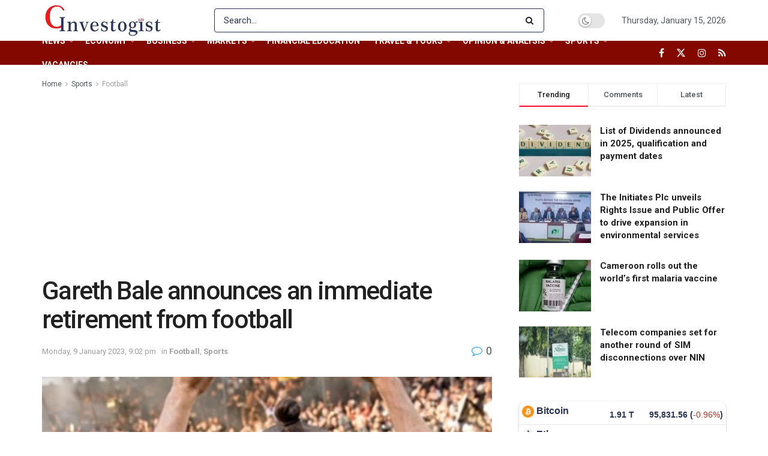

--- FILE ---
content_type: text/html; charset=UTF-8
request_url: https://investogist.com/gareth-bale-announces-an-immediate-retirement-from-football/
body_size: 62705
content:
<!doctype html>
<!--[if lt IE 7]> <html class="no-js lt-ie9 lt-ie8 lt-ie7" lang="en-GB"> <![endif]-->
<!--[if IE 7]>    <html class="no-js lt-ie9 lt-ie8" lang="en-GB"> <![endif]-->
<!--[if IE 8]>    <html class="no-js lt-ie9" lang="en-GB"> <![endif]-->
<!--[if IE 9]>    <html class="no-js lt-ie10" lang="en-GB"> <![endif]-->
<!--[if gt IE 8]><!--> <html class="no-js" lang="en-GB"> <!--<![endif]-->
<head>
    <meta http-equiv="Content-Type" content="text/html; charset=UTF-8" />
    <meta name='viewport' content='width=device-width, initial-scale=1, user-scalable=yes' />
    <link rel="profile" href="http://gmpg.org/xfn/11" />
    <link rel="pingback" href="https://investogist.com/xmlrpc.php" />
    <meta name='robots' content='index, follow, max-image-preview:large, max-snippet:-1, max-video-preview:-1' />
	<style>img:is([sizes="auto" i], [sizes^="auto," i]) { contain-intrinsic-size: 3000px 1500px }</style>
	<meta property="og:type" content="article">
<meta property="og:title" content="Gareth Bale announces an immediate retirement from football">
<meta property="og:site_name" content="Investogist">
<meta property="og:description" content="Gareth Bale, a five-time Champions League winner with Real Madrid and Wale&#039;s most-capped male player has announced his decision to">
<meta property="og:url" content="https://investogist.com/gareth-bale-announces-an-immediate-retirement-from-football/">
<meta property="og:locale" content="en_GB">
<meta property="og:image" content="https://investogist.com/wp-content/uploads/2023/01/IMG-20230109-WA0000.jpg">
<meta property="og:image:height" content="403">
<meta property="og:image:width" content="690">
<meta property="article:published_time" content="2023-01-09T21:02:52+01:00">
<meta property="article:modified_time" content="2023-01-09T21:13:23+01:00">
<meta property="article:author" content="http://investogist.com">
<meta property="article:section" content="Football">
<meta name="twitter:card" content="summary_large_image">
<meta name="twitter:title" content="Gareth Bale announces an immediate retirement from football">
<meta name="twitter:description" content="Gareth Bale, a five-time Champions League winner with Real Madrid and Wale&#039;s most-capped male player has announced his decision to">
<meta name="twitter:url" content="https://investogist.com/gareth-bale-announces-an-immediate-retirement-from-football/">
<meta name="twitter:site" content="http://investogist.com">
<meta name="twitter:image" content="https://investogist.com/wp-content/uploads/2023/01/IMG-20230109-WA0000.jpg">
<meta name="twitter:image:width" content="690">
<meta name="twitter:image:height" content="403">
			<script type="text/javascript">
			  var jnews_ajax_url = '/?ajax-request=jnews'
			</script>
			<script type="text/javascript">;window.jnews=window.jnews||{},window.jnews.library=window.jnews.library||{},window.jnews.library=function(){"use strict";var e=this;e.win=window,e.doc=document,e.noop=function(){},e.globalBody=e.doc.getElementsByTagName("body")[0],e.globalBody=e.globalBody?e.globalBody:e.doc,e.win.jnewsDataStorage=e.win.jnewsDataStorage||{_storage:new WeakMap,put:function(e,t,n){this._storage.has(e)||this._storage.set(e,new Map),this._storage.get(e).set(t,n)},get:function(e,t){return this._storage.get(e).get(t)},has:function(e,t){return this._storage.has(e)&&this._storage.get(e).has(t)},remove:function(e,t){var n=this._storage.get(e).delete(t);return 0===!this._storage.get(e).size&&this._storage.delete(e),n}},e.windowWidth=function(){return e.win.innerWidth||e.docEl.clientWidth||e.globalBody.clientWidth},e.windowHeight=function(){return e.win.innerHeight||e.docEl.clientHeight||e.globalBody.clientHeight},e.requestAnimationFrame=e.win.requestAnimationFrame||e.win.webkitRequestAnimationFrame||e.win.mozRequestAnimationFrame||e.win.msRequestAnimationFrame||window.oRequestAnimationFrame||function(e){return setTimeout(e,1e3/60)},e.cancelAnimationFrame=e.win.cancelAnimationFrame||e.win.webkitCancelAnimationFrame||e.win.webkitCancelRequestAnimationFrame||e.win.mozCancelAnimationFrame||e.win.msCancelRequestAnimationFrame||e.win.oCancelRequestAnimationFrame||function(e){clearTimeout(e)},e.classListSupport="classList"in document.createElement("_"),e.hasClass=e.classListSupport?function(e,t){return e.classList.contains(t)}:function(e,t){return e.className.indexOf(t)>=0},e.addClass=e.classListSupport?function(t,n){e.hasClass(t,n)||t.classList.add(n)}:function(t,n){e.hasClass(t,n)||(t.className+=" "+n)},e.removeClass=e.classListSupport?function(t,n){e.hasClass(t,n)&&t.classList.remove(n)}:function(t,n){e.hasClass(t,n)&&(t.className=t.className.replace(n,""))},e.objKeys=function(e){var t=[];for(var n in e)Object.prototype.hasOwnProperty.call(e,n)&&t.push(n);return t},e.isObjectSame=function(e,t){var n=!0;return JSON.stringify(e)!==JSON.stringify(t)&&(n=!1),n},e.extend=function(){for(var e,t,n,o=arguments[0]||{},i=1,a=arguments.length;i<a;i++)if(null!==(e=arguments[i]))for(t in e)o!==(n=e[t])&&void 0!==n&&(o[t]=n);return o},e.dataStorage=e.win.jnewsDataStorage,e.isVisible=function(e){return 0!==e.offsetWidth&&0!==e.offsetHeight||e.getBoundingClientRect().length},e.getHeight=function(e){return e.offsetHeight||e.clientHeight||e.getBoundingClientRect().height},e.getWidth=function(e){return e.offsetWidth||e.clientWidth||e.getBoundingClientRect().width},e.supportsPassive=!1;try{var t=Object.defineProperty({},"passive",{get:function(){e.supportsPassive=!0}});"createEvent"in e.doc?e.win.addEventListener("test",null,t):"fireEvent"in e.doc&&e.win.attachEvent("test",null)}catch(e){}e.passiveOption=!!e.supportsPassive&&{passive:!0},e.setStorage=function(e,t){e="jnews-"+e;var n={expired:Math.floor(((new Date).getTime()+432e5)/1e3)};t=Object.assign(n,t);localStorage.setItem(e,JSON.stringify(t))},e.getStorage=function(e){e="jnews-"+e;var t=localStorage.getItem(e);return null!==t&&0<t.length?JSON.parse(localStorage.getItem(e)):{}},e.expiredStorage=function(){var t,n="jnews-";for(var o in localStorage)o.indexOf(n)>-1&&"undefined"!==(t=e.getStorage(o.replace(n,""))).expired&&t.expired<Math.floor((new Date).getTime()/1e3)&&localStorage.removeItem(o)},e.addEvents=function(t,n,o){for(var i in n){var a=["touchstart","touchmove"].indexOf(i)>=0&&!o&&e.passiveOption;"createEvent"in e.doc?t.addEventListener(i,n[i],a):"fireEvent"in e.doc&&t.attachEvent("on"+i,n[i])}},e.removeEvents=function(t,n){for(var o in n)"createEvent"in e.doc?t.removeEventListener(o,n[o]):"fireEvent"in e.doc&&t.detachEvent("on"+o,n[o])},e.triggerEvents=function(t,n,o){var i;o=o||{detail:null};return"createEvent"in e.doc?(!(i=e.doc.createEvent("CustomEvent")||new CustomEvent(n)).initCustomEvent||i.initCustomEvent(n,!0,!1,o),void t.dispatchEvent(i)):"fireEvent"in e.doc?((i=e.doc.createEventObject()).eventType=n,void t.fireEvent("on"+i.eventType,i)):void 0},e.getParents=function(t,n){void 0===n&&(n=e.doc);for(var o=[],i=t.parentNode,a=!1;!a;)if(i){var r=i;r.querySelectorAll(n).length?a=!0:(o.push(r),i=r.parentNode)}else o=[],a=!0;return o},e.forEach=function(e,t,n){for(var o=0,i=e.length;o<i;o++)t.call(n,e[o],o)},e.getText=function(e){return e.innerText||e.textContent},e.setText=function(e,t){var n="object"==typeof t?t.innerText||t.textContent:t;e.innerText&&(e.innerText=n),e.textContent&&(e.textContent=n)},e.httpBuildQuery=function(t){return e.objKeys(t).reduce(function t(n){var o=arguments.length>1&&void 0!==arguments[1]?arguments[1]:null;return function(i,a){var r=n[a];a=encodeURIComponent(a);var s=o?"".concat(o,"[").concat(a,"]"):a;return null==r||"function"==typeof r?(i.push("".concat(s,"=")),i):["number","boolean","string"].includes(typeof r)?(i.push("".concat(s,"=").concat(encodeURIComponent(r))),i):(i.push(e.objKeys(r).reduce(t(r,s),[]).join("&")),i)}}(t),[]).join("&")},e.get=function(t,n,o,i){return o="function"==typeof o?o:e.noop,e.ajax("GET",t,n,o,i)},e.post=function(t,n,o,i){return o="function"==typeof o?o:e.noop,e.ajax("POST",t,n,o,i)},e.ajax=function(t,n,o,i,a){var r=new XMLHttpRequest,s=n,c=e.httpBuildQuery(o);if(t=-1!=["GET","POST"].indexOf(t)?t:"GET",r.open(t,s+("GET"==t?"?"+c:""),!0),"POST"==t&&r.setRequestHeader("Content-type","application/x-www-form-urlencoded"),r.setRequestHeader("X-Requested-With","XMLHttpRequest"),r.onreadystatechange=function(){4===r.readyState&&200<=r.status&&300>r.status&&"function"==typeof i&&i.call(void 0,r.response)},void 0!==a&&!a){return{xhr:r,send:function(){r.send("POST"==t?c:null)}}}return r.send("POST"==t?c:null),{xhr:r}},e.scrollTo=function(t,n,o){function i(e,t,n){this.start=this.position(),this.change=e-this.start,this.currentTime=0,this.increment=20,this.duration=void 0===n?500:n,this.callback=t,this.finish=!1,this.animateScroll()}return Math.easeInOutQuad=function(e,t,n,o){return(e/=o/2)<1?n/2*e*e+t:-n/2*(--e*(e-2)-1)+t},i.prototype.stop=function(){this.finish=!0},i.prototype.move=function(t){e.doc.documentElement.scrollTop=t,e.globalBody.parentNode.scrollTop=t,e.globalBody.scrollTop=t},i.prototype.position=function(){return e.doc.documentElement.scrollTop||e.globalBody.parentNode.scrollTop||e.globalBody.scrollTop},i.prototype.animateScroll=function(){this.currentTime+=this.increment;var t=Math.easeInOutQuad(this.currentTime,this.start,this.change,this.duration);this.move(t),this.currentTime<this.duration&&!this.finish?e.requestAnimationFrame.call(e.win,this.animateScroll.bind(this)):this.callback&&"function"==typeof this.callback&&this.callback()},new i(t,n,o)},e.unwrap=function(t){var n,o=t;e.forEach(t,(function(e,t){n?n+=e:n=e})),o.replaceWith(n)},e.performance={start:function(e){performance.mark(e+"Start")},stop:function(e){performance.mark(e+"End"),performance.measure(e,e+"Start",e+"End")}},e.fps=function(){var t=0,n=0,o=0;!function(){var i=t=0,a=0,r=0,s=document.getElementById("fpsTable"),c=function(t){void 0===document.getElementsByTagName("body")[0]?e.requestAnimationFrame.call(e.win,(function(){c(t)})):document.getElementsByTagName("body")[0].appendChild(t)};null===s&&((s=document.createElement("div")).style.position="fixed",s.style.top="120px",s.style.left="10px",s.style.width="100px",s.style.height="20px",s.style.border="1px solid black",s.style.fontSize="11px",s.style.zIndex="100000",s.style.backgroundColor="white",s.id="fpsTable",c(s));var l=function(){o++,n=Date.now(),(a=(o/(r=(n-t)/1e3)).toPrecision(2))!=i&&(i=a,s.innerHTML=i+"fps"),1<r&&(t=n,o=0),e.requestAnimationFrame.call(e.win,l)};l()}()},e.instr=function(e,t){for(var n=0;n<t.length;n++)if(-1!==e.toLowerCase().indexOf(t[n].toLowerCase()))return!0},e.winLoad=function(t,n){function o(o){if("complete"===e.doc.readyState||"interactive"===e.doc.readyState)return!o||n?setTimeout(t,n||1):t(o),1}o()||e.addEvents(e.win,{load:o})},e.docReady=function(t,n){function o(o){if("complete"===e.doc.readyState||"interactive"===e.doc.readyState)return!o||n?setTimeout(t,n||1):t(o),1}o()||e.addEvents(e.doc,{DOMContentLoaded:o})},e.fireOnce=function(){e.docReady((function(){e.assets=e.assets||[],e.assets.length&&(e.boot(),e.load_assets())}),50)},e.boot=function(){e.length&&e.doc.querySelectorAll("style[media]").forEach((function(e){"not all"==e.getAttribute("media")&&e.removeAttribute("media")}))},e.create_js=function(t,n){var o=e.doc.createElement("script");switch(o.setAttribute("src",t),n){case"defer":o.setAttribute("defer",!0);break;case"async":o.setAttribute("async",!0);break;case"deferasync":o.setAttribute("defer",!0),o.setAttribute("async",!0)}e.globalBody.appendChild(o)},e.load_assets=function(){"object"==typeof e.assets&&e.forEach(e.assets.slice(0),(function(t,n){var o="";t.defer&&(o+="defer"),t.async&&(o+="async"),e.create_js(t.url,o);var i=e.assets.indexOf(t);i>-1&&e.assets.splice(i,1)})),e.assets=jnewsoption.au_scripts=window.jnewsads=[]},e.setCookie=function(e,t,n){var o="";if(n){var i=new Date;i.setTime(i.getTime()+24*n*60*60*1e3),o="; expires="+i.toUTCString()}document.cookie=e+"="+(t||"")+o+"; path=/"},e.getCookie=function(e){for(var t=e+"=",n=document.cookie.split(";"),o=0;o<n.length;o++){for(var i=n[o];" "==i.charAt(0);)i=i.substring(1,i.length);if(0==i.indexOf(t))return i.substring(t.length,i.length)}return null},e.eraseCookie=function(e){document.cookie=e+"=; Path=/; Expires=Thu, 01 Jan 1970 00:00:01 GMT;"},e.docReady((function(){e.globalBody=e.globalBody==e.doc?e.doc.getElementsByTagName("body")[0]:e.globalBody,e.globalBody=e.globalBody?e.globalBody:e.doc})),e.winLoad((function(){e.winLoad((function(){var t=!1;if(void 0!==window.jnewsadmin)if(void 0!==window.file_version_checker){var n=e.objKeys(window.file_version_checker);n.length?n.forEach((function(e){t||"10.0.4"===window.file_version_checker[e]||(t=!0)})):t=!0}else t=!0;t&&(window.jnewsHelper.getMessage(),window.jnewsHelper.getNotice())}),2500)}))},window.jnews.library=new window.jnews.library;</script>
	<!-- This site is optimized with the Yoast SEO plugin v26.7 - https://yoast.com/wordpress/plugins/seo/ -->
	<title>Investogist - Gareth Bale announces an immediate retirement from football</title>
	<meta name="description" content="Gareth Bale, a five-time Champions League winner with Real Madrid and Wale&#039;s most-capped male player has announced his decision to retire from football." />
	<link rel="canonical" href="https://investogist.com/gareth-bale-announces-an-immediate-retirement-from-football/" />
	<meta property="og:locale" content="en_GB" />
	<meta property="og:type" content="article" />
	<meta property="og:title" content="Investogist - Gareth Bale announces an immediate retirement from football" />
	<meta property="og:description" content="Gareth Bale, a five-time Champions League winner with Real Madrid and Wale&#039;s most-capped male player has announced his decision to retire from football." />
	<meta property="og:url" content="https://investogist.com/gareth-bale-announces-an-immediate-retirement-from-football/" />
	<meta property="og:site_name" content="Investogist" />
	<meta property="article:publisher" content="https://www.facebook.com/investogist" />
	<meta property="article:published_time" content="2023-01-09T20:02:52+00:00" />
	<meta property="article:modified_time" content="2023-01-09T20:13:23+00:00" />
	<meta property="og:image" content="https://investogist.com/wp-content/uploads/2023/01/IMG-20230109-WA0000.jpg" />
	<meta property="og:image:width" content="690" />
	<meta property="og:image:height" content="403" />
	<meta property="og:image:type" content="image/jpeg" />
	<meta name="author" content="Nnamdi Maduakor" />
	<meta name="twitter:card" content="summary_large_image" />
	<meta name="twitter:creator" content="@investogist" />
	<meta name="twitter:site" content="@investogist" />
	<meta name="twitter:label1" content="Written by" />
	<meta name="twitter:data1" content="Nnamdi Maduakor" />
	<meta name="twitter:label2" content="Estimated reading time" />
	<meta name="twitter:data2" content="3 minutes" />
	<script type="application/ld+json" class="yoast-schema-graph">{"@context":"https://schema.org","@graph":[{"@type":"Article","@id":"https://investogist.com/gareth-bale-announces-an-immediate-retirement-from-football/#article","isPartOf":{"@id":"https://investogist.com/gareth-bale-announces-an-immediate-retirement-from-football/"},"author":{"name":"Nnamdi Maduakor","@id":"https://investogist.com/#/schema/person/f8df96c30a7059e125d52ef4e45b2979"},"headline":"Gareth Bale announces an immediate retirement from football","datePublished":"2023-01-09T20:02:52+00:00","dateModified":"2023-01-09T20:13:23+00:00","mainEntityOfPage":{"@id":"https://investogist.com/gareth-bale-announces-an-immediate-retirement-from-football/"},"wordCount":519,"commentCount":0,"publisher":{"@id":"https://investogist.com/#organization"},"image":{"@id":"https://investogist.com/gareth-bale-announces-an-immediate-retirement-from-football/#primaryimage"},"thumbnailUrl":"https://investogist.com/wp-content/uploads/2023/01/IMG-20230109-WA0000.jpg","articleSection":["Football","Sports"],"inLanguage":"en-GB","potentialAction":[{"@type":"CommentAction","name":"Comment","target":["https://investogist.com/gareth-bale-announces-an-immediate-retirement-from-football/#respond"]}]},{"@type":"WebPage","@id":"https://investogist.com/gareth-bale-announces-an-immediate-retirement-from-football/","url":"https://investogist.com/gareth-bale-announces-an-immediate-retirement-from-football/","name":"Investogist - Gareth Bale announces an immediate retirement from football","isPartOf":{"@id":"https://investogist.com/#website"},"primaryImageOfPage":{"@id":"https://investogist.com/gareth-bale-announces-an-immediate-retirement-from-football/#primaryimage"},"image":{"@id":"https://investogist.com/gareth-bale-announces-an-immediate-retirement-from-football/#primaryimage"},"thumbnailUrl":"https://investogist.com/wp-content/uploads/2023/01/IMG-20230109-WA0000.jpg","datePublished":"2023-01-09T20:02:52+00:00","dateModified":"2023-01-09T20:13:23+00:00","description":"Gareth Bale, a five-time Champions League winner with Real Madrid and Wale's most-capped male player has announced his decision to retire from football.","breadcrumb":{"@id":"https://investogist.com/gareth-bale-announces-an-immediate-retirement-from-football/#breadcrumb"},"inLanguage":"en-GB","potentialAction":[{"@type":"ReadAction","target":["https://investogist.com/gareth-bale-announces-an-immediate-retirement-from-football/"]}]},{"@type":"ImageObject","inLanguage":"en-GB","@id":"https://investogist.com/gareth-bale-announces-an-immediate-retirement-from-football/#primaryimage","url":"https://investogist.com/wp-content/uploads/2023/01/IMG-20230109-WA0000.jpg","contentUrl":"https://investogist.com/wp-content/uploads/2023/01/IMG-20230109-WA0000.jpg","width":690,"height":403},{"@type":"BreadcrumbList","@id":"https://investogist.com/gareth-bale-announces-an-immediate-retirement-from-football/#breadcrumb","itemListElement":[{"@type":"ListItem","position":1,"name":"Home","item":"https://investogist.com/"},{"@type":"ListItem","position":2,"name":"Gareth Bale announces an immediate retirement from football"}]},{"@type":"WebSite","@id":"https://investogist.com/#website","url":"https://investogist.com/","name":"Investogist","description":"Business &amp; Investment news and analysis website","publisher":{"@id":"https://investogist.com/#organization"},"potentialAction":[{"@type":"SearchAction","target":{"@type":"EntryPoint","urlTemplate":"https://investogist.com/?s={search_term_string}"},"query-input":{"@type":"PropertyValueSpecification","valueRequired":true,"valueName":"search_term_string"}}],"inLanguage":"en-GB"},{"@type":"Organization","@id":"https://investogist.com/#organization","name":"Investogist","url":"https://investogist.com/","logo":{"@type":"ImageObject","inLanguage":"en-GB","@id":"https://investogist.com/#/schema/logo/image/","url":"https://investogist.com/wp-content/uploads/2020/09/Investogist-final.jpg","contentUrl":"https://investogist.com/wp-content/uploads/2020/09/Investogist-final.jpg","width":1800,"height":1800,"caption":"Investogist"},"image":{"@id":"https://investogist.com/#/schema/logo/image/"},"sameAs":["https://www.facebook.com/investogist","https://x.com/investogist","https://www.instagram.com/investogist/","https://www.linkedin.com/company/investogist/"]},{"@type":"Person","@id":"https://investogist.com/#/schema/person/f8df96c30a7059e125d52ef4e45b2979","name":"Nnamdi Maduakor","image":{"@type":"ImageObject","inLanguage":"en-GB","@id":"https://investogist.com/#/schema/person/image/","url":"https://secure.gravatar.com/avatar/a7b477d0a5c89356b6dcd17a0aba238bd683b914c094b7a550bc76f3f52c9b57?s=96&d=mm&r=g","contentUrl":"https://secure.gravatar.com/avatar/a7b477d0a5c89356b6dcd17a0aba238bd683b914c094b7a550bc76f3f52c9b57?s=96&d=mm&r=g","caption":"Nnamdi Maduakor"},"description":"Nnamdi Maduakor is a Writer, Investor and Entrepreneur","sameAs":["http://investogist.com"],"url":"https://investogist.com/author/nnamdi/"}]}</script>
	<!-- / Yoast SEO plugin. -->


<link rel='dns-prefetch' href='//www.googletagmanager.com' />
<link rel='dns-prefetch' href='//fonts.googleapis.com' />
<link rel='dns-prefetch' href='//pagead2.googlesyndication.com' />
<link rel='preconnect' href='https://fonts.gstatic.com' />
<link rel="alternate" type="application/rss+xml" title="Investogist &raquo; Feed" href="https://investogist.com/feed/" />
<link rel="alternate" type="application/rss+xml" title="Investogist &raquo; Comments Feed" href="https://investogist.com/comments/feed/" />
<link rel="alternate" type="application/rss+xml" title="Investogist &raquo; Gareth Bale announces an immediate retirement from football Comments Feed" href="https://investogist.com/gareth-bale-announces-an-immediate-retirement-from-football/feed/" />
<script type="text/javascript">
/* <![CDATA[ */
window._wpemojiSettings = {"baseUrl":"https:\/\/s.w.org\/images\/core\/emoji\/16.0.1\/72x72\/","ext":".png","svgUrl":"https:\/\/s.w.org\/images\/core\/emoji\/16.0.1\/svg\/","svgExt":".svg","source":{"concatemoji":"https:\/\/investogist.com\/wp-includes\/js\/wp-emoji-release.min.js?ver=6.8.3"}};
/*! This file is auto-generated */
!function(s,n){var o,i,e;function c(e){try{var t={supportTests:e,timestamp:(new Date).valueOf()};sessionStorage.setItem(o,JSON.stringify(t))}catch(e){}}function p(e,t,n){e.clearRect(0,0,e.canvas.width,e.canvas.height),e.fillText(t,0,0);var t=new Uint32Array(e.getImageData(0,0,e.canvas.width,e.canvas.height).data),a=(e.clearRect(0,0,e.canvas.width,e.canvas.height),e.fillText(n,0,0),new Uint32Array(e.getImageData(0,0,e.canvas.width,e.canvas.height).data));return t.every(function(e,t){return e===a[t]})}function u(e,t){e.clearRect(0,0,e.canvas.width,e.canvas.height),e.fillText(t,0,0);for(var n=e.getImageData(16,16,1,1),a=0;a<n.data.length;a++)if(0!==n.data[a])return!1;return!0}function f(e,t,n,a){switch(t){case"flag":return n(e,"\ud83c\udff3\ufe0f\u200d\u26a7\ufe0f","\ud83c\udff3\ufe0f\u200b\u26a7\ufe0f")?!1:!n(e,"\ud83c\udde8\ud83c\uddf6","\ud83c\udde8\u200b\ud83c\uddf6")&&!n(e,"\ud83c\udff4\udb40\udc67\udb40\udc62\udb40\udc65\udb40\udc6e\udb40\udc67\udb40\udc7f","\ud83c\udff4\u200b\udb40\udc67\u200b\udb40\udc62\u200b\udb40\udc65\u200b\udb40\udc6e\u200b\udb40\udc67\u200b\udb40\udc7f");case"emoji":return!a(e,"\ud83e\udedf")}return!1}function g(e,t,n,a){var r="undefined"!=typeof WorkerGlobalScope&&self instanceof WorkerGlobalScope?new OffscreenCanvas(300,150):s.createElement("canvas"),o=r.getContext("2d",{willReadFrequently:!0}),i=(o.textBaseline="top",o.font="600 32px Arial",{});return e.forEach(function(e){i[e]=t(o,e,n,a)}),i}function t(e){var t=s.createElement("script");t.src=e,t.defer=!0,s.head.appendChild(t)}"undefined"!=typeof Promise&&(o="wpEmojiSettingsSupports",i=["flag","emoji"],n.supports={everything:!0,everythingExceptFlag:!0},e=new Promise(function(e){s.addEventListener("DOMContentLoaded",e,{once:!0})}),new Promise(function(t){var n=function(){try{var e=JSON.parse(sessionStorage.getItem(o));if("object"==typeof e&&"number"==typeof e.timestamp&&(new Date).valueOf()<e.timestamp+604800&&"object"==typeof e.supportTests)return e.supportTests}catch(e){}return null}();if(!n){if("undefined"!=typeof Worker&&"undefined"!=typeof OffscreenCanvas&&"undefined"!=typeof URL&&URL.createObjectURL&&"undefined"!=typeof Blob)try{var e="postMessage("+g.toString()+"("+[JSON.stringify(i),f.toString(),p.toString(),u.toString()].join(",")+"));",a=new Blob([e],{type:"text/javascript"}),r=new Worker(URL.createObjectURL(a),{name:"wpTestEmojiSupports"});return void(r.onmessage=function(e){c(n=e.data),r.terminate(),t(n)})}catch(e){}c(n=g(i,f,p,u))}t(n)}).then(function(e){for(var t in e)n.supports[t]=e[t],n.supports.everything=n.supports.everything&&n.supports[t],"flag"!==t&&(n.supports.everythingExceptFlag=n.supports.everythingExceptFlag&&n.supports[t]);n.supports.everythingExceptFlag=n.supports.everythingExceptFlag&&!n.supports.flag,n.DOMReady=!1,n.readyCallback=function(){n.DOMReady=!0}}).then(function(){return e}).then(function(){var e;n.supports.everything||(n.readyCallback(),(e=n.source||{}).concatemoji?t(e.concatemoji):e.wpemoji&&e.twemoji&&(t(e.twemoji),t(e.wpemoji)))}))}((window,document),window._wpemojiSettings);
/* ]]> */
</script>

<style id='wp-emoji-styles-inline-css' type='text/css'>

	img.wp-smiley, img.emoji {
		display: inline !important;
		border: none !important;
		box-shadow: none !important;
		height: 1em !important;
		width: 1em !important;
		margin: 0 0.07em !important;
		vertical-align: -0.1em !important;
		background: none !important;
		padding: 0 !important;
	}
</style>
<link rel='stylesheet' id='wp-block-library-css' href='https://investogist.com/wp-includes/css/dist/block-library/style.min.css?ver=6.8.3' type='text/css' media='all' />
<style id='classic-theme-styles-inline-css' type='text/css'>
/*! This file is auto-generated */
.wp-block-button__link{color:#fff;background-color:#32373c;border-radius:9999px;box-shadow:none;text-decoration:none;padding:calc(.667em + 2px) calc(1.333em + 2px);font-size:1.125em}.wp-block-file__button{background:#32373c;color:#fff;text-decoration:none}
</style>
<style id='global-styles-inline-css' type='text/css'>
:root{--wp--preset--aspect-ratio--square: 1;--wp--preset--aspect-ratio--4-3: 4/3;--wp--preset--aspect-ratio--3-4: 3/4;--wp--preset--aspect-ratio--3-2: 3/2;--wp--preset--aspect-ratio--2-3: 2/3;--wp--preset--aspect-ratio--16-9: 16/9;--wp--preset--aspect-ratio--9-16: 9/16;--wp--preset--color--black: #000000;--wp--preset--color--cyan-bluish-gray: #abb8c3;--wp--preset--color--white: #ffffff;--wp--preset--color--pale-pink: #f78da7;--wp--preset--color--vivid-red: #cf2e2e;--wp--preset--color--luminous-vivid-orange: #ff6900;--wp--preset--color--luminous-vivid-amber: #fcb900;--wp--preset--color--light-green-cyan: #7bdcb5;--wp--preset--color--vivid-green-cyan: #00d084;--wp--preset--color--pale-cyan-blue: #8ed1fc;--wp--preset--color--vivid-cyan-blue: #0693e3;--wp--preset--color--vivid-purple: #9b51e0;--wp--preset--gradient--vivid-cyan-blue-to-vivid-purple: linear-gradient(135deg,rgba(6,147,227,1) 0%,rgb(155,81,224) 100%);--wp--preset--gradient--light-green-cyan-to-vivid-green-cyan: linear-gradient(135deg,rgb(122,220,180) 0%,rgb(0,208,130) 100%);--wp--preset--gradient--luminous-vivid-amber-to-luminous-vivid-orange: linear-gradient(135deg,rgba(252,185,0,1) 0%,rgba(255,105,0,1) 100%);--wp--preset--gradient--luminous-vivid-orange-to-vivid-red: linear-gradient(135deg,rgba(255,105,0,1) 0%,rgb(207,46,46) 100%);--wp--preset--gradient--very-light-gray-to-cyan-bluish-gray: linear-gradient(135deg,rgb(238,238,238) 0%,rgb(169,184,195) 100%);--wp--preset--gradient--cool-to-warm-spectrum: linear-gradient(135deg,rgb(74,234,220) 0%,rgb(151,120,209) 20%,rgb(207,42,186) 40%,rgb(238,44,130) 60%,rgb(251,105,98) 80%,rgb(254,248,76) 100%);--wp--preset--gradient--blush-light-purple: linear-gradient(135deg,rgb(255,206,236) 0%,rgb(152,150,240) 100%);--wp--preset--gradient--blush-bordeaux: linear-gradient(135deg,rgb(254,205,165) 0%,rgb(254,45,45) 50%,rgb(107,0,62) 100%);--wp--preset--gradient--luminous-dusk: linear-gradient(135deg,rgb(255,203,112) 0%,rgb(199,81,192) 50%,rgb(65,88,208) 100%);--wp--preset--gradient--pale-ocean: linear-gradient(135deg,rgb(255,245,203) 0%,rgb(182,227,212) 50%,rgb(51,167,181) 100%);--wp--preset--gradient--electric-grass: linear-gradient(135deg,rgb(202,248,128) 0%,rgb(113,206,126) 100%);--wp--preset--gradient--midnight: linear-gradient(135deg,rgb(2,3,129) 0%,rgb(40,116,252) 100%);--wp--preset--font-size--small: 13px;--wp--preset--font-size--medium: 20px;--wp--preset--font-size--large: 36px;--wp--preset--font-size--x-large: 42px;--wp--preset--spacing--20: 0.44rem;--wp--preset--spacing--30: 0.67rem;--wp--preset--spacing--40: 1rem;--wp--preset--spacing--50: 1.5rem;--wp--preset--spacing--60: 2.25rem;--wp--preset--spacing--70: 3.38rem;--wp--preset--spacing--80: 5.06rem;--wp--preset--shadow--natural: 6px 6px 9px rgba(0, 0, 0, 0.2);--wp--preset--shadow--deep: 12px 12px 50px rgba(0, 0, 0, 0.4);--wp--preset--shadow--sharp: 6px 6px 0px rgba(0, 0, 0, 0.2);--wp--preset--shadow--outlined: 6px 6px 0px -3px rgba(255, 255, 255, 1), 6px 6px rgba(0, 0, 0, 1);--wp--preset--shadow--crisp: 6px 6px 0px rgba(0, 0, 0, 1);}:where(.is-layout-flex){gap: 0.5em;}:where(.is-layout-grid){gap: 0.5em;}body .is-layout-flex{display: flex;}.is-layout-flex{flex-wrap: wrap;align-items: center;}.is-layout-flex > :is(*, div){margin: 0;}body .is-layout-grid{display: grid;}.is-layout-grid > :is(*, div){margin: 0;}:where(.wp-block-columns.is-layout-flex){gap: 2em;}:where(.wp-block-columns.is-layout-grid){gap: 2em;}:where(.wp-block-post-template.is-layout-flex){gap: 1.25em;}:where(.wp-block-post-template.is-layout-grid){gap: 1.25em;}.has-black-color{color: var(--wp--preset--color--black) !important;}.has-cyan-bluish-gray-color{color: var(--wp--preset--color--cyan-bluish-gray) !important;}.has-white-color{color: var(--wp--preset--color--white) !important;}.has-pale-pink-color{color: var(--wp--preset--color--pale-pink) !important;}.has-vivid-red-color{color: var(--wp--preset--color--vivid-red) !important;}.has-luminous-vivid-orange-color{color: var(--wp--preset--color--luminous-vivid-orange) !important;}.has-luminous-vivid-amber-color{color: var(--wp--preset--color--luminous-vivid-amber) !important;}.has-light-green-cyan-color{color: var(--wp--preset--color--light-green-cyan) !important;}.has-vivid-green-cyan-color{color: var(--wp--preset--color--vivid-green-cyan) !important;}.has-pale-cyan-blue-color{color: var(--wp--preset--color--pale-cyan-blue) !important;}.has-vivid-cyan-blue-color{color: var(--wp--preset--color--vivid-cyan-blue) !important;}.has-vivid-purple-color{color: var(--wp--preset--color--vivid-purple) !important;}.has-black-background-color{background-color: var(--wp--preset--color--black) !important;}.has-cyan-bluish-gray-background-color{background-color: var(--wp--preset--color--cyan-bluish-gray) !important;}.has-white-background-color{background-color: var(--wp--preset--color--white) !important;}.has-pale-pink-background-color{background-color: var(--wp--preset--color--pale-pink) !important;}.has-vivid-red-background-color{background-color: var(--wp--preset--color--vivid-red) !important;}.has-luminous-vivid-orange-background-color{background-color: var(--wp--preset--color--luminous-vivid-orange) !important;}.has-luminous-vivid-amber-background-color{background-color: var(--wp--preset--color--luminous-vivid-amber) !important;}.has-light-green-cyan-background-color{background-color: var(--wp--preset--color--light-green-cyan) !important;}.has-vivid-green-cyan-background-color{background-color: var(--wp--preset--color--vivid-green-cyan) !important;}.has-pale-cyan-blue-background-color{background-color: var(--wp--preset--color--pale-cyan-blue) !important;}.has-vivid-cyan-blue-background-color{background-color: var(--wp--preset--color--vivid-cyan-blue) !important;}.has-vivid-purple-background-color{background-color: var(--wp--preset--color--vivid-purple) !important;}.has-black-border-color{border-color: var(--wp--preset--color--black) !important;}.has-cyan-bluish-gray-border-color{border-color: var(--wp--preset--color--cyan-bluish-gray) !important;}.has-white-border-color{border-color: var(--wp--preset--color--white) !important;}.has-pale-pink-border-color{border-color: var(--wp--preset--color--pale-pink) !important;}.has-vivid-red-border-color{border-color: var(--wp--preset--color--vivid-red) !important;}.has-luminous-vivid-orange-border-color{border-color: var(--wp--preset--color--luminous-vivid-orange) !important;}.has-luminous-vivid-amber-border-color{border-color: var(--wp--preset--color--luminous-vivid-amber) !important;}.has-light-green-cyan-border-color{border-color: var(--wp--preset--color--light-green-cyan) !important;}.has-vivid-green-cyan-border-color{border-color: var(--wp--preset--color--vivid-green-cyan) !important;}.has-pale-cyan-blue-border-color{border-color: var(--wp--preset--color--pale-cyan-blue) !important;}.has-vivid-cyan-blue-border-color{border-color: var(--wp--preset--color--vivid-cyan-blue) !important;}.has-vivid-purple-border-color{border-color: var(--wp--preset--color--vivid-purple) !important;}.has-vivid-cyan-blue-to-vivid-purple-gradient-background{background: var(--wp--preset--gradient--vivid-cyan-blue-to-vivid-purple) !important;}.has-light-green-cyan-to-vivid-green-cyan-gradient-background{background: var(--wp--preset--gradient--light-green-cyan-to-vivid-green-cyan) !important;}.has-luminous-vivid-amber-to-luminous-vivid-orange-gradient-background{background: var(--wp--preset--gradient--luminous-vivid-amber-to-luminous-vivid-orange) !important;}.has-luminous-vivid-orange-to-vivid-red-gradient-background{background: var(--wp--preset--gradient--luminous-vivid-orange-to-vivid-red) !important;}.has-very-light-gray-to-cyan-bluish-gray-gradient-background{background: var(--wp--preset--gradient--very-light-gray-to-cyan-bluish-gray) !important;}.has-cool-to-warm-spectrum-gradient-background{background: var(--wp--preset--gradient--cool-to-warm-spectrum) !important;}.has-blush-light-purple-gradient-background{background: var(--wp--preset--gradient--blush-light-purple) !important;}.has-blush-bordeaux-gradient-background{background: var(--wp--preset--gradient--blush-bordeaux) !important;}.has-luminous-dusk-gradient-background{background: var(--wp--preset--gradient--luminous-dusk) !important;}.has-pale-ocean-gradient-background{background: var(--wp--preset--gradient--pale-ocean) !important;}.has-electric-grass-gradient-background{background: var(--wp--preset--gradient--electric-grass) !important;}.has-midnight-gradient-background{background: var(--wp--preset--gradient--midnight) !important;}.has-small-font-size{font-size: var(--wp--preset--font-size--small) !important;}.has-medium-font-size{font-size: var(--wp--preset--font-size--medium) !important;}.has-large-font-size{font-size: var(--wp--preset--font-size--large) !important;}.has-x-large-font-size{font-size: var(--wp--preset--font-size--x-large) !important;}
:where(.wp-block-post-template.is-layout-flex){gap: 1.25em;}:where(.wp-block-post-template.is-layout-grid){gap: 1.25em;}
:where(.wp-block-columns.is-layout-flex){gap: 2em;}:where(.wp-block-columns.is-layout-grid){gap: 2em;}
:root :where(.wp-block-pullquote){font-size: 1.5em;line-height: 1.6;}
</style>
<link rel='stylesheet' id='jnews-video-css' href='https://investogist.com/wp-content/plugins/jnews-video/assets/css/plugin.css?ver=11.6.0' type='text/css' media='all' />
<link rel='stylesheet' id='crp-style-rounded-thumbs-css' href='https://investogist.com/wp-content/plugins/contextual-related-posts/css/rounded-thumbs.min.css?ver=4.1.0' type='text/css' media='all' />
<style id='crp-style-rounded-thumbs-inline-css' type='text/css'>

			.crp_related.crp-rounded-thumbs a {
				width: 150px;
                height: 150px;
				text-decoration: none;
			}
			.crp_related.crp-rounded-thumbs img {
				max-width: 150px;
				margin: auto;
			}
			.crp_related.crp-rounded-thumbs .crp_title {
				width: 100%;
			}
			
</style>
<link rel='stylesheet' id='js_composer_front-css' href='https://investogist.com/wp-content/plugins/js_composer/assets/css/js_composer.min.css?ver=7.0' type='text/css' media='all' />
<link rel='stylesheet' id='tablepress-default-css' href='https://investogist.com/wp-content/plugins/tablepress/css/build/default.css?ver=3.2.5' type='text/css' media='all' />
<link rel='stylesheet' id='jeg_customizer_font-css' href='//fonts.googleapis.com/css?family=Roboto%3Aregular%2C500%2C700%2C500%2Cregular&#038;display=swap&#038;ver=1.3.0' type='text/css' media='all' />
<link rel='stylesheet' id='jnews-frontend-css' href='https://investogist.com/wp-content/themes/jnews/assets/dist/frontend.min.css?ver=11.6.2' type='text/css' media='all' />
<link rel='stylesheet' id='jnews-js-composer-css' href='https://investogist.com/wp-content/themes/jnews/assets/css/js-composer-frontend.css?ver=11.6.2' type='text/css' media='all' />
<link rel='stylesheet' id='jnews-style-css' href='https://investogist.com/wp-content/themes/jnews/style.css?ver=11.6.2' type='text/css' media='all' />
<link rel='stylesheet' id='jnews-darkmode-css' href='https://investogist.com/wp-content/themes/jnews/assets/css/darkmode.css?ver=11.6.2' type='text/css' media='all' />
<link rel='stylesheet' id='jnews-darkmode-device-css' href='https://investogist.com/wp-content/themes/jnews/assets/css/darkmode-device.css?ver=11.6.2' type='text/css' media='all' />
<link rel='stylesheet' id='jnews-video-darkmode-css' href='https://investogist.com/wp-content/plugins/jnews-video/assets/css/darkmode.css?ver=11.6.0' type='text/css' media='all' />
<link rel='stylesheet' id='jnews-select-share-css' href='https://investogist.com/wp-content/plugins/jnews-social-share/assets/css/plugin.css' type='text/css' media='all' />
<link rel='stylesheet' id='jnews-weather-style-css' href='https://investogist.com/wp-content/plugins/jnews-weather/assets/css/plugin.css?ver=11.0.2' type='text/css' media='all' />
<script type="text/javascript" src="https://investogist.com/wp-includes/js/jquery/jquery.min.js?ver=3.7.1" id="jquery-core-js"></script>
<script type="text/javascript" src="https://investogist.com/wp-includes/js/jquery/jquery-migrate.min.js?ver=3.4.1" id="jquery-migrate-js"></script>

<!-- Google tag (gtag.js) snippet added by Site Kit -->
<!-- Google Analytics snippet added by Site Kit -->
<script type="text/javascript" src="https://www.googletagmanager.com/gtag/js?id=G-NB7YPBL102" id="google_gtagjs-js" async></script>
<script type="text/javascript" id="google_gtagjs-js-after">
/* <![CDATA[ */
window.dataLayer = window.dataLayer || [];function gtag(){dataLayer.push(arguments);}
gtag("set","linker",{"domains":["investogist.com"]});
gtag("js", new Date());
gtag("set", "developer_id.dZTNiMT", true);
gtag("config", "G-NB7YPBL102");
/* ]]> */
</script>
<script type="text/javascript" src="https://investogist.com/wp-content/plugins/stock-market-ticker/assets/stockdio-wp.js?ver=1.9.24" id="customStockdioJs-js"></script>
<script></script><link rel="https://api.w.org/" href="https://investogist.com/wp-json/" /><link rel="alternate" title="JSON" type="application/json" href="https://investogist.com/wp-json/wp/v2/posts/18117" /><link rel="EditURI" type="application/rsd+xml" title="RSD" href="https://investogist.com/xmlrpc.php?rsd" />
<meta name="generator" content="WordPress 6.8.3" />
<link rel='shortlink' href='https://investogist.com/?p=18117' />
<link rel="alternate" title="oEmbed (JSON)" type="application/json+oembed" href="https://investogist.com/wp-json/oembed/1.0/embed?url=https%3A%2F%2Finvestogist.com%2Fgareth-bale-announces-an-immediate-retirement-from-football%2F" />
<link rel="alternate" title="oEmbed (XML)" type="text/xml+oembed" href="https://investogist.com/wp-json/oembed/1.0/embed?url=https%3A%2F%2Finvestogist.com%2Fgareth-bale-announces-an-immediate-retirement-from-football%2F&#038;format=xml" />
<meta name="generator" content="Site Kit by Google 1.170.0" />
<!-- Google AdSense meta tags added by Site Kit -->
<meta name="google-adsense-platform-account" content="ca-host-pub-2644536267352236">
<meta name="google-adsense-platform-domain" content="sitekit.withgoogle.com">
<!-- End Google AdSense meta tags added by Site Kit -->
<meta name="generator" content="Powered by WPBakery Page Builder - drag and drop page builder for WordPress."/>

<!-- Google AdSense snippet added by Site Kit -->
<script type="text/javascript" async="async" src="https://pagead2.googlesyndication.com/pagead/js/adsbygoogle.js?client=ca-pub-3621682365398152&amp;host=ca-host-pub-2644536267352236" crossorigin="anonymous"></script>

<!-- End Google AdSense snippet added by Site Kit -->
<style type="text/css">.saboxplugin-wrap{-webkit-box-sizing:border-box;-moz-box-sizing:border-box;-ms-box-sizing:border-box;box-sizing:border-box;border:1px solid #eee;width:100%;clear:both;display:block;overflow:hidden;word-wrap:break-word;position:relative}.saboxplugin-wrap .saboxplugin-gravatar{float:left;padding:0 20px 20px 20px}.saboxplugin-wrap .saboxplugin-gravatar img{max-width:100px;height:auto;border-radius:0;}.saboxplugin-wrap .saboxplugin-authorname{font-size:18px;line-height:1;margin:20px 0 0 20px;display:block}.saboxplugin-wrap .saboxplugin-authorname a{text-decoration:none}.saboxplugin-wrap .saboxplugin-authorname a:focus{outline:0}.saboxplugin-wrap .saboxplugin-desc{display:block;margin:5px 20px}.saboxplugin-wrap .saboxplugin-desc a{text-decoration:underline}.saboxplugin-wrap .saboxplugin-desc p{margin:5px 0 12px}.saboxplugin-wrap .saboxplugin-web{margin:0 20px 15px;text-align:left}.saboxplugin-wrap .sab-web-position{text-align:right}.saboxplugin-wrap .saboxplugin-web a{color:#ccc;text-decoration:none}.saboxplugin-wrap .saboxplugin-socials{position:relative;display:block;background:#fcfcfc;padding:5px;border-top:1px solid #eee}.saboxplugin-wrap .saboxplugin-socials a svg{width:20px;height:20px}.saboxplugin-wrap .saboxplugin-socials a svg .st2{fill:#fff; transform-origin:center center;}.saboxplugin-wrap .saboxplugin-socials a svg .st1{fill:rgba(0,0,0,.3)}.saboxplugin-wrap .saboxplugin-socials a:hover{opacity:.8;-webkit-transition:opacity .4s;-moz-transition:opacity .4s;-o-transition:opacity .4s;transition:opacity .4s;box-shadow:none!important;-webkit-box-shadow:none!important}.saboxplugin-wrap .saboxplugin-socials .saboxplugin-icon-color{box-shadow:none;padding:0;border:0;-webkit-transition:opacity .4s;-moz-transition:opacity .4s;-o-transition:opacity .4s;transition:opacity .4s;display:inline-block;color:#fff;font-size:0;text-decoration:inherit;margin:5px;-webkit-border-radius:0;-moz-border-radius:0;-ms-border-radius:0;-o-border-radius:0;border-radius:0;overflow:hidden}.saboxplugin-wrap .saboxplugin-socials .saboxplugin-icon-grey{text-decoration:inherit;box-shadow:none;position:relative;display:-moz-inline-stack;display:inline-block;vertical-align:middle;zoom:1;margin:10px 5px;color:#444;fill:#444}.clearfix:after,.clearfix:before{content:' ';display:table;line-height:0;clear:both}.ie7 .clearfix{zoom:1}.saboxplugin-socials.sabox-colored .saboxplugin-icon-color .sab-twitch{border-color:#38245c}.saboxplugin-socials.sabox-colored .saboxplugin-icon-color .sab-behance{border-color:#003eb0}.saboxplugin-socials.sabox-colored .saboxplugin-icon-color .sab-deviantart{border-color:#036824}.saboxplugin-socials.sabox-colored .saboxplugin-icon-color .sab-digg{border-color:#00327c}.saboxplugin-socials.sabox-colored .saboxplugin-icon-color .sab-dribbble{border-color:#ba1655}.saboxplugin-socials.sabox-colored .saboxplugin-icon-color .sab-facebook{border-color:#1e2e4f}.saboxplugin-socials.sabox-colored .saboxplugin-icon-color .sab-flickr{border-color:#003576}.saboxplugin-socials.sabox-colored .saboxplugin-icon-color .sab-github{border-color:#264874}.saboxplugin-socials.sabox-colored .saboxplugin-icon-color .sab-google{border-color:#0b51c5}.saboxplugin-socials.sabox-colored .saboxplugin-icon-color .sab-html5{border-color:#902e13}.saboxplugin-socials.sabox-colored .saboxplugin-icon-color .sab-instagram{border-color:#1630aa}.saboxplugin-socials.sabox-colored .saboxplugin-icon-color .sab-linkedin{border-color:#00344f}.saboxplugin-socials.sabox-colored .saboxplugin-icon-color .sab-pinterest{border-color:#5b040e}.saboxplugin-socials.sabox-colored .saboxplugin-icon-color .sab-reddit{border-color:#992900}.saboxplugin-socials.sabox-colored .saboxplugin-icon-color .sab-rss{border-color:#a43b0a}.saboxplugin-socials.sabox-colored .saboxplugin-icon-color .sab-sharethis{border-color:#5d8420}.saboxplugin-socials.sabox-colored .saboxplugin-icon-color .sab-soundcloud{border-color:#995200}.saboxplugin-socials.sabox-colored .saboxplugin-icon-color .sab-spotify{border-color:#0f612c}.saboxplugin-socials.sabox-colored .saboxplugin-icon-color .sab-stackoverflow{border-color:#a95009}.saboxplugin-socials.sabox-colored .saboxplugin-icon-color .sab-steam{border-color:#006388}.saboxplugin-socials.sabox-colored .saboxplugin-icon-color .sab-user_email{border-color:#b84e05}.saboxplugin-socials.sabox-colored .saboxplugin-icon-color .sab-tumblr{border-color:#10151b}.saboxplugin-socials.sabox-colored .saboxplugin-icon-color .sab-twitter{border-color:#0967a0}.saboxplugin-socials.sabox-colored .saboxplugin-icon-color .sab-vimeo{border-color:#0d7091}.saboxplugin-socials.sabox-colored .saboxplugin-icon-color .sab-windows{border-color:#003f71}.saboxplugin-socials.sabox-colored .saboxplugin-icon-color .sab-whatsapp{border-color:#003f71}.saboxplugin-socials.sabox-colored .saboxplugin-icon-color .sab-wordpress{border-color:#0f3647}.saboxplugin-socials.sabox-colored .saboxplugin-icon-color .sab-yahoo{border-color:#14002d}.saboxplugin-socials.sabox-colored .saboxplugin-icon-color .sab-youtube{border-color:#900}.saboxplugin-socials.sabox-colored .saboxplugin-icon-color .sab-xing{border-color:#000202}.saboxplugin-socials.sabox-colored .saboxplugin-icon-color .sab-mixcloud{border-color:#2475a0}.saboxplugin-socials.sabox-colored .saboxplugin-icon-color .sab-vk{border-color:#243549}.saboxplugin-socials.sabox-colored .saboxplugin-icon-color .sab-medium{border-color:#00452c}.saboxplugin-socials.sabox-colored .saboxplugin-icon-color .sab-quora{border-color:#420e00}.saboxplugin-socials.sabox-colored .saboxplugin-icon-color .sab-meetup{border-color:#9b181c}.saboxplugin-socials.sabox-colored .saboxplugin-icon-color .sab-goodreads{border-color:#000}.saboxplugin-socials.sabox-colored .saboxplugin-icon-color .sab-snapchat{border-color:#999700}.saboxplugin-socials.sabox-colored .saboxplugin-icon-color .sab-500px{border-color:#00557f}.saboxplugin-socials.sabox-colored .saboxplugin-icon-color .sab-mastodont{border-color:#185886}.sabox-plus-item{margin-bottom:20px}@media screen and (max-width:480px){.saboxplugin-wrap{text-align:center}.saboxplugin-wrap .saboxplugin-gravatar{float:none;padding:20px 0;text-align:center;margin:0 auto;display:block}.saboxplugin-wrap .saboxplugin-gravatar img{float:none;display:inline-block;display:-moz-inline-stack;vertical-align:middle;zoom:1}.saboxplugin-wrap .saboxplugin-desc{margin:0 10px 20px;text-align:center}.saboxplugin-wrap .saboxplugin-authorname{text-align:center;margin:10px 0 20px}}body .saboxplugin-authorname a,body .saboxplugin-authorname a:hover{box-shadow:none;-webkit-box-shadow:none}a.sab-profile-edit{font-size:16px!important;line-height:1!important}.sab-edit-settings a,a.sab-profile-edit{color:#0073aa!important;box-shadow:none!important;-webkit-box-shadow:none!important}.sab-edit-settings{margin-right:15px;position:absolute;right:0;z-index:2;bottom:10px;line-height:20px}.sab-edit-settings i{margin-left:5px}.saboxplugin-socials{line-height:1!important}.rtl .saboxplugin-wrap .saboxplugin-gravatar{float:right}.rtl .saboxplugin-wrap .saboxplugin-authorname{display:flex;align-items:center}.rtl .saboxplugin-wrap .saboxplugin-authorname .sab-profile-edit{margin-right:10px}.rtl .sab-edit-settings{right:auto;left:0}img.sab-custom-avatar{max-width:75px;}.saboxplugin-wrap .saboxplugin-gravatar img {-webkit-border-radius:50%;-moz-border-radius:50%;-ms-border-radius:50%;-o-border-radius:50%;border-radius:50%;}.saboxplugin-wrap .saboxplugin-gravatar img {-webkit-border-radius:50%;-moz-border-radius:50%;-ms-border-radius:50%;-o-border-radius:50%;border-radius:50%;}.saboxplugin-wrap {margin-top:0px; margin-bottom:0px; padding: 0px 0px }.saboxplugin-wrap .saboxplugin-authorname {font-size:18px; line-height:25px;}.saboxplugin-wrap .saboxplugin-desc p, .saboxplugin-wrap .saboxplugin-desc {font-size:14px !important; line-height:21px !important;}.saboxplugin-wrap .saboxplugin-web {font-size:14px;}.saboxplugin-wrap .saboxplugin-socials a svg {width:18px;height:18px;}</style><script type='application/ld+json'>{"@context":"http:\/\/schema.org","@type":"Organization","@id":"https:\/\/investogist.com\/#organization","url":"https:\/\/investogist.com\/","name":"","logo":{"@type":"ImageObject","url":""},"sameAs":["https:\/\/facebook.com\/investogist\/","https:\/\/twitter.com\/investogist","https:\/\/www.instagram.com\/investogist\/","https:\/\/investogist.com\/feed\/"]}</script>
<script type='application/ld+json'>{"@context":"http:\/\/schema.org","@type":"WebSite","@id":"https:\/\/investogist.com\/#website","url":"https:\/\/investogist.com\/","name":"","potentialAction":{"@type":"SearchAction","target":"https:\/\/investogist.com\/?s={search_term_string}","query-input":"required name=search_term_string"}}</script>
<link rel="icon" href="https://investogist.com/wp-content/uploads/2020/04/cropped-favico-32x32.png" sizes="32x32" />
<link rel="icon" href="https://investogist.com/wp-content/uploads/2020/04/cropped-favico-192x192.png" sizes="192x192" />
<link rel="apple-touch-icon" href="https://investogist.com/wp-content/uploads/2020/04/cropped-favico-180x180.png" />
<meta name="msapplication-TileImage" content="https://investogist.com/wp-content/uploads/2020/04/cropped-favico-270x270.png" />
<style id="jeg_dynamic_css" type="text/css" data-type="jeg_custom-css">.jeg_topbar .jeg_nav_row, .jeg_topbar .jeg_search_no_expand .jeg_search_input { line-height : 20px; } .jeg_topbar .jeg_nav_row, .jeg_topbar .jeg_nav_icon { height : 20px; } .jeg_topbar, .jeg_topbar.dark, .jeg_topbar.custom { background : #2a3553; } .jeg_midbar { height : 68px; } .jeg_header .jeg_bottombar.jeg_navbar,.jeg_bottombar .jeg_nav_icon { height : 40px; } .jeg_header .jeg_bottombar.jeg_navbar, .jeg_header .jeg_bottombar .jeg_main_menu:not(.jeg_menu_style_1) > li > a, .jeg_header .jeg_bottombar .jeg_menu_style_1 > li, .jeg_header .jeg_bottombar .jeg_menu:not(.jeg_main_menu) > li > a { line-height : 40px; } .jeg_header .jeg_bottombar.jeg_navbar_wrapper:not(.jeg_navbar_boxed), .jeg_header .jeg_bottombar.jeg_navbar_boxed .jeg_nav_row { background : #820800; } .jeg_header .jeg_bottombar, .jeg_header .jeg_bottombar.jeg_navbar_dark, .jeg_bottombar.jeg_navbar_boxed .jeg_nav_row, .jeg_bottombar.jeg_navbar_dark.jeg_navbar_boxed .jeg_nav_row { border-top-width : 0px; } .jeg_stickybar.jeg_navbar,.jeg_navbar .jeg_nav_icon { height : 40px; } .jeg_stickybar.jeg_navbar, .jeg_stickybar .jeg_main_menu:not(.jeg_menu_style_1) > li > a, .jeg_stickybar .jeg_menu_style_1 > li, .jeg_stickybar .jeg_menu:not(.jeg_main_menu) > li > a { line-height : 40px; } .jeg_header_sticky .jeg_navbar_wrapper:not(.jeg_navbar_boxed), .jeg_header_sticky .jeg_navbar_boxed .jeg_nav_row { background : #820800; } .jeg_mobile_midbar, .jeg_mobile_midbar.dark { background : #0b0c49; } .jeg_header .socials_widget > a > i.fa:before { color : #f5f5f5; } .jeg_header .socials_widget.nobg > a > i > span.jeg-icon svg { fill : #f5f5f5; } .jeg_header .socials_widget.nobg > a > span.jeg-icon svg { fill : #f5f5f5; } .jeg_header .socials_widget > a > span.jeg-icon svg { fill : #f5f5f5; } .jeg_header .socials_widget > a > i > span.jeg-icon svg { fill : #f5f5f5; } .jeg_nav_search { width : 83%; } .jeg_header .jeg_search_no_expand .jeg_search_form .jeg_search_input { border-color : #2a3553; } .jeg_header .jeg_search_no_expand .jeg_search_form .jeg_search_input::-webkit-input-placeholder { color : #2a3553; } .jeg_header .jeg_search_no_expand .jeg_search_form .jeg_search_input:-moz-placeholder { color : #2a3553; } .jeg_header .jeg_search_no_expand .jeg_search_form .jeg_search_input::-moz-placeholder { color : #2a3553; } .jeg_header .jeg_search_no_expand .jeg_search_form .jeg_search_input:-ms-input-placeholder { color : #2a3553; } body,input,textarea,select,.chosen-container-single .chosen-single,.btn,.button { font-family: Roboto,Helvetica,Arial,sans-serif; } .jeg_post_title, .entry-header .jeg_post_title, .jeg_single_tpl_2 .entry-header .jeg_post_title, .jeg_single_tpl_3 .entry-header .jeg_post_title, .jeg_single_tpl_6 .entry-header .jeg_post_title, .jeg_content .jeg_custom_title_wrapper .jeg_post_title { font-family: Roboto,Helvetica,Arial,sans-serif;font-weight : 500; font-style : normal;  } .jeg_post_excerpt p, .content-inner p { font-family: Roboto,Helvetica,Arial,sans-serif;font-weight : 400; font-style : normal;  } </style><style type="text/css">
					.no_thumbnail .jeg_thumb,
					.thumbnail-container.no_thumbnail {
					    display: none !important;
					}
					.jeg_search_result .jeg_pl_xs_3.no_thumbnail .jeg_postblock_content,
					.jeg_sidefeed .jeg_pl_xs_3.no_thumbnail .jeg_postblock_content,
					.jeg_pl_sm.no_thumbnail .jeg_postblock_content {
					    margin-left: 0;
					}
					.jeg_postblock_11 .no_thumbnail .jeg_postblock_content,
					.jeg_postblock_12 .no_thumbnail .jeg_postblock_content,
					.jeg_postblock_12.jeg_col_3o3 .no_thumbnail .jeg_postblock_content  {
					    margin-top: 0;
					}
					.jeg_postblock_15 .jeg_pl_md_box.no_thumbnail .jeg_postblock_content,
					.jeg_postblock_19 .jeg_pl_md_box.no_thumbnail .jeg_postblock_content,
					.jeg_postblock_24 .jeg_pl_md_box.no_thumbnail .jeg_postblock_content,
					.jeg_sidefeed .jeg_pl_md_box .jeg_postblock_content {
					    position: relative;
					}
					.jeg_postblock_carousel_2 .no_thumbnail .jeg_post_title a,
					.jeg_postblock_carousel_2 .no_thumbnail .jeg_post_title a:hover,
					.jeg_postblock_carousel_2 .no_thumbnail .jeg_post_meta .fa {
					    color: #212121 !important;
					} 
					.jnews-dark-mode .jeg_postblock_carousel_2 .no_thumbnail .jeg_post_title a,
					.jnews-dark-mode .jeg_postblock_carousel_2 .no_thumbnail .jeg_post_title a:hover,
					.jnews-dark-mode .jeg_postblock_carousel_2 .no_thumbnail .jeg_post_meta .fa {
					    color: #fff !important;
					} 
				</style><style type="text/css" data-type="vc_shortcodes-custom-css">.vc_custom_1709565393938{padding-top: 60px !important;padding-bottom: 40px !important;background-color: #2a3553 !important;}.vc_custom_1709565736837{padding-top: 22px !important;padding-bottom: 12px !important;background-color: #172454 !important;}.vc_custom_1737793340637{margin-bottom: 0px !important;}</style><noscript><style> .wpb_animate_when_almost_visible { opacity: 1; }</style></noscript><style id="yellow-pencil">
/*
	The following CSS codes are created by the YellowPencil plugin.
	https://yellowpencil.waspthemes.com/
*/
.jeg_footer_custom .vc_custom_1512035123941{background-color:#012740 !important;}.jeg_footer_custom .vc_custom_1516260364748{background-color:#010556 !important;color:#fcfcfc;}.jeg_header_wrapper .jeg_header .jeg_topbar{background-color:#010556;}.vc_custom_1512035123941 .jeg_wrapper .jeg_about{height:454px;text-indent:0px;line-height:1em;margin-top:-50px;padding-top:0px;}.vc_custom_1586772706882 .jeg_wrapper .jeg_about{height:397px;}.jeg_footer_custom .vc_custom_1586772706882{padding-top:13px !important;background-color:#054570 !important;}.vc_custom_1586772706882 .jeg-vc-wrapper .jeg_wrapper{color:#ffffff;}
</style></head>
<body class="wp-singular post-template-default single single-post postid-18117 single-format-standard wp-embed-responsive wp-theme-jnews non-logged-in jeg_device_toggle jnews-dark-nocookie jeg_single_tpl_1 jnews jsc_normal wpb-js-composer js-comp-ver-7.0 vc_responsive">

    
    
    <div class="jeg_ad jeg_ad_top jnews_header_top_ads">
        <div class='ads-wrapper  '></div>    </div>

    <!-- The Main Wrapper
    ============================================= -->
    <div class="jeg_viewport">

        
        <div class="jeg_header_wrapper">
            <div class="jeg_header_instagram_wrapper">
    </div>

<!-- HEADER -->
<div class="jeg_header normal">
    <div class="jeg_midbar jeg_container jeg_navbar_wrapper normal">
    <div class="container">
        <div class="jeg_nav_row">
            
                <div class="jeg_nav_col jeg_nav_left jeg_nav_normal">
                    <div class="item_wrap jeg_nav_alignleft">
                        <div class="jeg_nav_item jeg_logo jeg_desktop_logo">
			<div class="site-title">
			<a href="https://investogist.com/" style="padding: 0 0 0 0;">
				<img class='jeg_logo_img' src="https://investogist.com/wp-content/uploads/2024/03/investogist-logo-2.png"  alt="Investogist"data-light-src="https://investogist.com/wp-content/uploads/2024/03/investogist-logo-2.png" data-light-srcset="https://investogist.com/wp-content/uploads/2024/03/investogist-logo-2.png 1x,  2x" data-dark-src="https://investogist.com/wp-content/uploads/2024/03/investogist-logo_white-1.png" data-dark-srcset="https://investogist.com/wp-content/uploads/2024/03/investogist-logo_white-1.png 1x,  2x">			</a>
		</div>
	</div>
                    </div>
                </div>

                
                <div class="jeg_nav_col jeg_nav_center jeg_nav_grow">
                    <div class="item_wrap jeg_nav_aligncenter">
                        <!-- Search Form -->
<div class="jeg_nav_item jeg_nav_search">
	<div class="jeg_search_wrapper jeg_search_no_expand rounded">
	    <a href="#" class="jeg_search_toggle"><i class="fa fa-search"></i></a>
	    <form action="https://investogist.com/" method="get" class="jeg_search_form" target="_top">
    <input name="s" class="jeg_search_input" placeholder="Search..." type="text" value="" autocomplete="off">
    <button aria-label="Search Button" type="submit" class="jeg_search_button btn"><i class="fa fa-search"></i></button>
</form>
<!-- jeg_search_hide with_result no_result -->
<div class="jeg_search_result jeg_search_hide with_result">
    <div class="search-result-wrapper">
    </div>
    <div class="search-link search-noresult">
        No Result    </div>
    <div class="search-link search-all-button">
        <i class="fa fa-search"></i> View All Result    </div>
</div>	</div>
</div>                    </div>
                </div>

                
                <div class="jeg_nav_col jeg_nav_right jeg_nav_normal">
                    <div class="item_wrap jeg_nav_aligncenter">
                        <div class="jeg_nav_item jeg_dark_mode">
                    <label class="dark_mode_switch">
                        <input type="checkbox" class="jeg_dark_mode_toggle" >
                        <span class="slider round"></span>
                    </label>
                 </div><div class="jeg_nav_item jeg_top_date">
    Thursday, January 15, 2026</div>                    </div>
                </div>

                        </div>
    </div>
</div><div class="jeg_bottombar jeg_navbar jeg_container jeg_navbar_wrapper  jeg_navbar_dark">
    <div class="container">
        <div class="jeg_nav_row">
            
                <div class="jeg_nav_col jeg_nav_left jeg_nav_grow">
                    <div class="item_wrap jeg_nav_alignleft">
                        <div class="jeg_nav_item jeg_main_menu_wrapper">
<div class="jeg_mainmenu_wrap"><ul class="jeg_menu jeg_main_menu jeg_menu_style_1" data-animation="animate"><li id="menu-item-216" class="menu-item menu-item-type-taxonomy menu-item-object-category menu-item-has-children menu-item-216 bgnav jeg_megamenu category_1" data-number="9"  data-item-row="default" ><a href="https://investogist.com/category/news/">News</a><div class="sub-menu">
                    <div class="jeg_newsfeed clearfix"><div class="jeg_newsfeed_subcat">
                    <ul class="jeg_subcat_item">
                        <li data-cat-id="1" class="active"><a href="https://investogist.com/category/news/">All</a></li>
                        <li data-cat-id="49" class=""><a href="https://investogist.com/category/news/africa/">Africa</a></li><li data-cat-id="48" class=""><a href="https://investogist.com/category/news/nigeria/">Nigeria</a></li><li data-cat-id="50" class=""><a href="https://investogist.com/category/news/world/">World</a></li>
                    </ul>
                </div>
                <div class="jeg_newsfeed_list">
                    <div data-cat-id="1" data-load-status="loaded" class="jeg_newsfeed_container with_subcat">
                        <div class="newsfeed_carousel">
                            <div class="jeg_newsfeed_item ">
                    <div class="jeg_thumb">
                        
                        <a href="https://investogist.com/president-tinubu-cancels-1-42-billion-%e2%82%a65-57-trillion-nnpcl-debt/"><div class="thumbnail-container size-500 "><img width="292" height="172" src="https://investogist.com/wp-content/themes/jnews/assets/img/jeg-empty.png" class="attachment-jnews-360x180 size-jnews-360x180 owl-lazy lazyload wp-post-image" alt="NNPC acquires equipment to build 40 CNG filling stations" decoding="async" fetchpriority="high" data-src="https://investogist.com/wp-content/uploads/2024/10/NNPC.png" /></div></a>
                    </div>
                    <h3 class="jeg_post_title"><a href="https://investogist.com/president-tinubu-cancels-1-42-billion-%e2%82%a65-57-trillion-nnpcl-debt/">President Tinubu Cancels $1.42 Billion, ₦5.57 Trillion NNPCL Debt</a></h3>
                </div><div class="jeg_newsfeed_item ">
                    <div class="jeg_thumb">
                        
                        <a href="https://investogist.com/fg-confirms-u-s-backed-airstrikes-on-terrorists-targets-in-sokoto-state/"><div class="thumbnail-container size-500 "><img width="360" height="180" src="https://investogist.com/wp-content/themes/jnews/assets/img/jeg-empty.png" class="attachment-jnews-360x180 size-jnews-360x180 owl-lazy lazyload wp-post-image" alt="Terrorists attack presidential guards in Abuja after threat to abduct Buhari" decoding="async" sizes="(max-width: 360px) 100vw, 360px" data-src="https://investogist.com/wp-content/uploads/2022/07/Terrorists-attack-in-Nigeria--360x180.jpg" /></div></a>
                    </div>
                    <h3 class="jeg_post_title"><a href="https://investogist.com/fg-confirms-u-s-backed-airstrikes-on-terrorists-targets-in-sokoto-state/">FG Confirms U.S.-Backed Airstrikes on Terrorists Targets in Sokoto State</a></h3>
                </div><div class="jeg_newsfeed_item ">
                    <div class="jeg_thumb">
                        
                        <a href="https://investogist.com/efcc-traces-41-properties-worth-n212bn-to-malami/"><div class="thumbnail-container size-500 "><img width="360" height="180" src="https://investogist.com/wp-content/themes/jnews/assets/img/jeg-empty.png" class="attachment-jnews-360x180 size-jnews-360x180 owl-lazy lazyload wp-post-image" alt="EFCC traces 41 properties worth N212bn to Former Attorney General, Abubakar Malami" decoding="async" data-src="https://investogist.com/wp-content/uploads/2025/12/images-2-360x180.jpeg" /></div></a>
                    </div>
                    <h3 class="jeg_post_title"><a href="https://investogist.com/efcc-traces-41-properties-worth-n212bn-to-malami/">EFCC traces 41 properties worth N212bn to Former Attorney General, Abubakar Malami</a></h3>
                </div><div class="jeg_newsfeed_item ">
                    <div class="jeg_thumb">
                        
                        <a href="https://investogist.com/nmdpra-ceo-farouk-ahmed-resigns-amid-corruption-allegations/"><div class="thumbnail-container size-500 "><img width="360" height="180" src="https://investogist.com/wp-content/themes/jnews/assets/img/jeg-empty.png" class="attachment-jnews-360x180 size-jnews-360x180 owl-lazy lazyload wp-post-image" alt="NMDPRA CEO Farouk Ahmed resigns amid corruption allegations" decoding="async" sizes="(max-width: 360px) 100vw, 360px" data-src="https://investogist.com/wp-content/uploads/2025/12/Farouk--360x180.png" /></div></a>
                    </div>
                    <h3 class="jeg_post_title"><a href="https://investogist.com/nmdpra-ceo-farouk-ahmed-resigns-amid-corruption-allegations/">NMDPRA CEO Farouk Ahmed resigns amid corruption allegations</a></h3>
                </div><div class="jeg_newsfeed_item ">
                    <div class="jeg_thumb">
                        
                        <a href="https://investogist.com/nnamdi-kanu-prison-transfer-request-stalls-as-court-insists-on-hearing-from-fg-ncos/"><div class="thumbnail-container size-500 "><img width="260" height="156" src="https://investogist.com/wp-content/themes/jnews/assets/img/jeg-empty.png" class="attachment-jnews-360x180 size-jnews-360x180 owl-lazy lazyload wp-post-image" alt="Nnamdi Kanu Lists Wike, Hope, Sanwo Olu and others as Witnesses in Terrorism Trial" decoding="async" data-src="https://investogist.com/wp-content/uploads/2025/10/nnamdi-kanu.jpeg" /></div></a>
                    </div>
                    <h3 class="jeg_post_title"><a href="https://investogist.com/nnamdi-kanu-prison-transfer-request-stalls-as-court-insists-on-hearing-from-fg-ncos/">Nnamdi Kanu prison transfer request stalls as court insists on hearing from FG, NCoS</a></h3>
                </div><div class="jeg_newsfeed_item ">
                    <div class="jeg_thumb">
                        
                        <a href="https://investogist.com/fpedl-schedules-brief-power-outage-in-anambra-for-transformer-upgrade-on-december-7/"><div class="thumbnail-container size-500 "><img width="360" height="180" src="https://investogist.com/wp-content/themes/jnews/assets/img/jeg-empty.png" class="attachment-jnews-360x180 size-jnews-360x180 owl-lazy lazyload wp-post-image" alt="FPEDL Schedules Brief Power Outage in Anambra for Transformer Upgrade on December 7" decoding="async" data-src="https://investogist.com/wp-content/uploads/2025/12/images-1-360x180.jpeg" /></div></a>
                    </div>
                    <h3 class="jeg_post_title"><a href="https://investogist.com/fpedl-schedules-brief-power-outage-in-anambra-for-transformer-upgrade-on-december-7/">FPEDL Schedules Brief Power Outage in Anambra for Transformer Upgrade on December 7</a></h3>
                </div><div class="jeg_newsfeed_item ">
                    <div class="jeg_thumb">
                        
                        <a href="https://investogist.com/federal-high-court-fixes-december-8-to-hear-nnamdi-kanus-transfer-request-from-sokoto-prison/"><div class="thumbnail-container size-500 "><img width="234" height="132" src="https://investogist.com/wp-content/themes/jnews/assets/img/jeg-empty.png" class="attachment-jnews-360x180 size-jnews-360x180 owl-lazy lazyload wp-post-image" alt="Nnamdi Kanu moved from DSS custody to Sokoto prison &#8211; Aloy Ejimakor" decoding="async" data-src="https://investogist.com/wp-content/uploads/2025/11/download-1-1.jpeg" /></div></a>
                    </div>
                    <h3 class="jeg_post_title"><a href="https://investogist.com/federal-high-court-fixes-december-8-to-hear-nnamdi-kanus-transfer-request-from-sokoto-prison/">Federal High Court fixes December 8 to hear Nnamdi Kanu&#8217;s transfer request from Sokoto prison</a></h3>
                </div><div class="jeg_newsfeed_item ">
                    <div class="jeg_thumb">
                        
                        <a href="https://investogist.com/senate-confirms-retired-chief-of-defence-staff-as-defence-minister/"><div class="thumbnail-container size-500 "><img width="360" height="180" src="https://investogist.com/wp-content/themes/jnews/assets/img/jeg-empty.png" class="attachment-jnews-360x180 size-jnews-360x180 owl-lazy lazyload wp-post-image" alt="Senate Confirms Retired Chief of Defence Staff as Defence Minister" decoding="async" data-src="https://investogist.com/wp-content/uploads/2025/12/G7HTRGqWQAA7qAm-360x180.webp" /></div></a>
                    </div>
                    <h3 class="jeg_post_title"><a href="https://investogist.com/senate-confirms-retired-chief-of-defence-staff-as-defence-minister/">Senate Confirms Retired Chief of Defence Staff as Defence Minister</a></h3>
                </div><div class="jeg_newsfeed_item ">
                    <div class="jeg_thumb">
                        
                        <a href="https://investogist.com/abubakar-badaru-resigns-as-minister-of-defence/"><div class="thumbnail-container size-500 "><img width="360" height="180" src="https://investogist.com/wp-content/themes/jnews/assets/img/jeg-empty.png" class="attachment-jnews-360x180 size-jnews-360x180 owl-lazy lazyload wp-post-image" alt="Abubakar Badaru resigns as minister of defence" decoding="async" data-src="https://investogist.com/wp-content/uploads/2025/12/images-6-360x180.jpeg" /></div></a>
                    </div>
                    <h3 class="jeg_post_title"><a href="https://investogist.com/abubakar-badaru-resigns-as-minister-of-defence/">Abubakar Badaru resigns as minister of defence</a></h3>
                </div>
                        </div>
                    </div>
                    <div class="newsfeed_overlay">
                    <div class="preloader_type preloader_circle">
                        <div class="newsfeed_preloader jeg_preloader dot">
                            <span></span><span></span><span></span>
                        </div>
                        <div class="newsfeed_preloader jeg_preloader circle">
                            <div class="jnews_preloader_circle_outer">
                                <div class="jnews_preloader_circle_inner"></div>
                            </div>
                        </div>
                        <div class="newsfeed_preloader jeg_preloader square">
                            <div class="jeg_square"><div class="jeg_square_inner"></div></div>
                        </div>
                    </div>
                </div>
                </div></div>
                </div>
<ul class="sub-menu">
	<li id="menu-item-252" class="menu-item menu-item-type-taxonomy menu-item-object-category menu-item-252 bgnav" data-item-row="default" ><a href="https://investogist.com/category/news/nigeria/">Nigeria</a></li>
	<li id="menu-item-251" class="menu-item menu-item-type-taxonomy menu-item-object-category menu-item-251 bgnav" data-item-row="default" ><a href="https://investogist.com/category/news/africa/">Africa</a></li>
	<li id="menu-item-253" class="menu-item menu-item-type-taxonomy menu-item-object-category menu-item-253 bgnav" data-item-row="default" ><a href="https://investogist.com/category/news/world/">World</a></li>
</ul>
</li>
<li id="menu-item-215" class="menu-item menu-item-type-taxonomy menu-item-object-category menu-item-has-children menu-item-215 bgnav jeg_megamenu category_1" data-number="9"  data-item-row="default" ><a href="https://investogist.com/category/economy/">Economy</a><div class="sub-menu">
                    <div class="jeg_newsfeed clearfix"><div class="jeg_newsfeed_subcat">
                    <ul class="jeg_subcat_item">
                        <li data-cat-id="43" class="active"><a href="https://investogist.com/category/economy/">All</a></li>
                        <li data-cat-id="56" class=""><a href="https://investogist.com/category/economy/budgets/">Budgets</a></li><li data-cat-id="57" class=""><a href="https://investogist.com/category/economy/economic_data/">Economic Data</a></li><li data-cat-id="55" class=""><a href="https://investogist.com/category/economy/policies/">Policies</a></li>
                    </ul>
                </div>
                <div class="jeg_newsfeed_list">
                    <div data-cat-id="43" data-load-status="loaded" class="jeg_newsfeed_container with_subcat">
                        <div class="newsfeed_carousel">
                            <div class="jeg_newsfeed_item ">
                    <div class="jeg_thumb">
                        
                        <a href="https://investogist.com/president-tinubu-cancels-1-42-billion-%e2%82%a65-57-trillion-nnpcl-debt/"><div class="thumbnail-container size-500 "><img width="292" height="172" src="https://investogist.com/wp-content/themes/jnews/assets/img/jeg-empty.png" class="attachment-jnews-360x180 size-jnews-360x180 owl-lazy lazyload wp-post-image" alt="NNPC acquires equipment to build 40 CNG filling stations" decoding="async" data-src="https://investogist.com/wp-content/uploads/2024/10/NNPC.png" /></div></a>
                    </div>
                    <h3 class="jeg_post_title"><a href="https://investogist.com/president-tinubu-cancels-1-42-billion-%e2%82%a65-57-trillion-nnpcl-debt/">President Tinubu Cancels $1.42 Billion, ₦5.57 Trillion NNPCL Debt</a></h3>
                </div><div class="jeg_newsfeed_item ">
                    <div class="jeg_thumb">
                        
                        <a href="https://investogist.com/why-made-in-nigeria-cement-is-cheaper-abroad-dangote/"><div class="thumbnail-container size-500 "><img width="360" height="180" src="https://investogist.com/wp-content/themes/jnews/assets/img/jeg-empty.png" class="attachment-jnews-360x180 size-jnews-360x180 owl-lazy lazyload wp-post-image" alt="Dangote Refinery will supply first product to market by July &#8211; Dangote" decoding="async" sizes="(max-width: 360px) 100vw, 360px" data-src="https://investogist.com/wp-content/uploads/2023/05/Dangote-360x180.jpg" /></div></a>
                    </div>
                    <h3 class="jeg_post_title"><a href="https://investogist.com/why-made-in-nigeria-cement-is-cheaper-abroad-dangote/">Why Made in Nigeria Cement Is Cheaper Abroad &#8211; Dangote</a></h3>
                </div><div class="jeg_newsfeed_item ">
                    <div class="jeg_thumb">
                        
                        <a href="https://investogist.com/dangote-refinery-cuts-petrol-price-to-%e2%82%a6699-per-litre/"><div class="thumbnail-container size-500 "><img width="360" height="180" src="https://investogist.com/wp-content/themes/jnews/assets/img/jeg-empty.png" class="attachment-jnews-360x180 size-jnews-360x180 owl-lazy lazyload wp-post-image" alt="Dangote refinery set to import Crude oil from Brazil" decoding="async" sizes="(max-width: 360px) 100vw, 360px" data-src="https://investogist.com/wp-content/uploads/2024/07/Dangote-360x180.jpg" /></div></a>
                    </div>
                    <h3 class="jeg_post_title"><a href="https://investogist.com/dangote-refinery-cuts-petrol-price-to-%e2%82%a6699-per-litre/">Dangote Refinery Cuts Petrol Price to ₦699 per Litre</a></h3>
                </div><div class="jeg_newsfeed_item ">
                    <div class="jeg_thumb">
                        
                        <a href="https://investogist.com/cbn-rolls-out-new-cash-rules-sets-fresh-withdrawal-limits-for-2026/"><div class="thumbnail-container size-500 "><img width="360" height="180" src="https://investogist.com/wp-content/themes/jnews/assets/img/jeg-empty.png" class="attachment-jnews-360x180 size-jnews-360x180 owl-lazy lazyload wp-post-image" alt="All diaspora remittances must be received by beneficiaries in foreign currency only &#8211; CBN" decoding="async" data-src="https://investogist.com/wp-content/uploads/2021/01/Naira-1-1-360x180.jpg" /></div></a>
                    </div>
                    <h3 class="jeg_post_title"><a href="https://investogist.com/cbn-rolls-out-new-cash-rules-sets-fresh-withdrawal-limits-for-2026/">CBN Rolls Out New Cash Rules, Sets Fresh Withdrawal Limits for 2026</a></h3>
                </div><div class="jeg_newsfeed_item ">
                    <div class="jeg_thumb">
                        
                        <a href="https://investogist.com/nigeria-wins-e185-7m-arbitration-on-ajaokuta-steel-contract/"><div class="thumbnail-container size-500 "><img width="360" height="180" src="https://investogist.com/wp-content/themes/jnews/assets/img/jeg-empty.png" class="attachment-jnews-360x180 size-jnews-360x180 owl-lazy lazyload wp-post-image" alt="Nigeria Wins €185.7m Arbitration on Ajaokuta Steel Contract" decoding="async" data-src="https://investogist.com/wp-content/uploads/2025/11/images-7-360x180.jpeg" /></div></a>
                    </div>
                    <h3 class="jeg_post_title"><a href="https://investogist.com/nigeria-wins-e185-7m-arbitration-on-ajaokuta-steel-contract/">Nigeria Wins €185.7m Arbitration on Ajaokuta Steel Contract</a></h3>
                </div><div class="jeg_newsfeed_item ">
                    <div class="jeg_thumb">
                        
                        <a href="https://investogist.com/nigerias-inflation-eases-to-16-05-in-october-2025/"><div class="thumbnail-container size-500 "><img width="360" height="180" src="https://investogist.com/wp-content/themes/jnews/assets/img/jeg-empty.png" class="attachment-jnews-360x180 size-jnews-360x180 owl-lazy lazyload wp-post-image" alt="Headline Inflation in Nigeria rose to 22.04% in March" decoding="async" data-src="https://investogist.com/wp-content/uploads/2023/04/Inflation-Nigeria-360x180.png" /></div></a>
                    </div>
                    <h3 class="jeg_post_title"><a href="https://investogist.com/nigerias-inflation-eases-to-16-05-in-october-2025/">Nigeria&#8217;s inflation eases to 16.05% in October 2025</a></h3>
                </div><div class="jeg_newsfeed_item ">
                    <div class="jeg_thumb">
                        
                        <a href="https://investogist.com/federal-government-suspends-15-import-tax-on-imported-petrol/"><div class="thumbnail-container size-500 "><img width="360" height="180" src="https://investogist.com/wp-content/themes/jnews/assets/img/jeg-empty.png" class="attachment-jnews-360x180 size-jnews-360x180 owl-lazy lazyload wp-post-image" alt="President Buhari hikes Petrol Price to N212 per litre through the PPPRA" decoding="async" data-src="https://investogist.com/wp-content/uploads/2021/03/Fuel-price-360x180.gif" /></div></a>
                    </div>
                    <h3 class="jeg_post_title"><a href="https://investogist.com/federal-government-suspends-15-import-tax-on-imported-petrol/">Federal Government suspends 15% import tax on imported petrol</a></h3>
                </div><div class="jeg_newsfeed_item ">
                    <div class="jeg_thumb">
                        
                        <a href="https://investogist.com/nigeria-imposes-10-tax-on-short-term-investment-interest/"><div class="thumbnail-container size-500 "><img width="300" height="168" src="https://investogist.com/wp-content/themes/jnews/assets/img/jeg-empty.png" class="attachment-jnews-360x180 size-jnews-360x180 owl-lazy lazyload wp-post-image" alt="Nigeria Imposes 10% Tax on Short-Term Investment Interest" decoding="async" data-src="https://investogist.com/wp-content/uploads/2025/10/download-1-1.jpeg" /></div></a>
                    </div>
                    <h3 class="jeg_post_title"><a href="https://investogist.com/nigeria-imposes-10-tax-on-short-term-investment-interest/">Nigeria Imposes 10% Tax on Short-Term Investment Interest</a></h3>
                </div><div class="jeg_newsfeed_item ">
                    <div class="jeg_thumb">
                        
                        <a href="https://investogist.com/nestle-cuts-16000-jobs-in-a-major-restructuring-stock-rises-nearly-8/"><div class="thumbnail-container size-500 "><img width="320" height="180" src="https://investogist.com/wp-content/themes/jnews/assets/img/jeg-empty.png" class="attachment-jnews-360x180 size-jnews-360x180 owl-lazy lazyload wp-post-image" alt="Nestlé Cuts 16,000 Jobs in a Major Restructuring; Stock Rises Nearly 8%" decoding="async" sizes="(max-width: 320px) 100vw, 320px" data-src="https://investogist.com/wp-content/uploads/2025/10/366877.jpg" /></div></a>
                    </div>
                    <h3 class="jeg_post_title"><a href="https://investogist.com/nestle-cuts-16000-jobs-in-a-major-restructuring-stock-rises-nearly-8/">Nestlé Cuts 16,000 Jobs in a Major Restructuring; Stock Rises Nearly 8%</a></h3>
                </div>
                        </div>
                    </div>
                    <div class="newsfeed_overlay">
                    <div class="preloader_type preloader_circle">
                        <div class="newsfeed_preloader jeg_preloader dot">
                            <span></span><span></span><span></span>
                        </div>
                        <div class="newsfeed_preloader jeg_preloader circle">
                            <div class="jnews_preloader_circle_outer">
                                <div class="jnews_preloader_circle_inner"></div>
                            </div>
                        </div>
                        <div class="newsfeed_preloader jeg_preloader square">
                            <div class="jeg_square"><div class="jeg_square_inner"></div></div>
                        </div>
                    </div>
                </div>
                </div></div>
                </div>
<ul class="sub-menu">
	<li id="menu-item-256" class="menu-item menu-item-type-taxonomy menu-item-object-category menu-item-256 bgnav" data-item-row="default" ><a href="https://investogist.com/category/economy/policies/">Policies</a></li>
	<li id="menu-item-255" class="menu-item menu-item-type-taxonomy menu-item-object-category menu-item-255 bgnav" data-item-row="default" ><a href="https://investogist.com/category/economy/budgets/">Budgets</a></li>
	<li id="menu-item-257" class="menu-item menu-item-type-taxonomy menu-item-object-category menu-item-257 bgnav" data-item-row="default" ><a href="https://investogist.com/category/economy/economic_data/">Economic Data</a></li>
</ul>
</li>
<li id="menu-item-246" class="menu-item menu-item-type-taxonomy menu-item-object-category menu-item-has-children menu-item-246 bgnav jeg_megamenu category_1" data-number="9"  data-item-row="default" ><a href="https://investogist.com/category/business/">Business</a><div class="sub-menu">
                    <div class="jeg_newsfeed clearfix"><div class="jeg_newsfeed_subcat">
                    <ul class="jeg_subcat_item">
                        <li data-cat-id="46" class="active"><a href="https://investogist.com/category/business/">All</a></li>
                        <li data-cat-id="470" class=""><a href="https://investogist.com/category/business/agriculture/">Agriculture</a></li><li data-cat-id="58" class=""><a href="https://investogist.com/category/business/companies/">Companies</a></li><li data-cat-id="59" class=""><a href="https://investogist.com/category/business/industry/">Industry</a></li><li data-cat-id="60" class=""><a href="https://investogist.com/category/business/technology/">Technology</a></li>
                    </ul>
                </div>
                <div class="jeg_newsfeed_list">
                    <div data-cat-id="46" data-load-status="loaded" class="jeg_newsfeed_container with_subcat">
                        <div class="newsfeed_carousel">
                            <div class="jeg_newsfeed_item ">
                    <div class="jeg_thumb">
                        
                        <a href="https://investogist.com/airtel-africa-continues-100m-buy-back-with-new-share-repurchase/"><div class="thumbnail-container size-500 "><img width="360" height="180" src="https://investogist.com/wp-content/themes/jnews/assets/img/jeg-empty.png" class="attachment-jnews-360x180 size-jnews-360x180 owl-lazy lazyload wp-post-image" alt="Airtel Africa  Announces Total Voting Rights" decoding="async" data-src="https://investogist.com/wp-content/uploads/2025/12/images-360x180.jpeg" /></div></a>
                    </div>
                    <h3 class="jeg_post_title"><a href="https://investogist.com/airtel-africa-continues-100m-buy-back-with-new-share-repurchase/">Airtel Africa Continues $100m Buy-back With New Share Repurchase</a></h3>
                </div><div class="jeg_newsfeed_item ">
                    <div class="jeg_thumb">
                        
                        <a href="https://investogist.com/champion-breweries-%e2%82%a642bn-public-offer-opens-for-subscription/"><div class="thumbnail-container size-500 "><img width="360" height="180" src="https://investogist.com/wp-content/themes/jnews/assets/img/jeg-empty.png" class="attachment-jnews-360x180 size-jnews-360x180 owl-lazy lazyload wp-post-image" alt="Acceptance for Champion Breweries Plc Take-Over Offer closes soon" decoding="async" sizes="(max-width: 360px) 100vw, 360px" data-src="https://investogist.com/wp-content/uploads/2022/01/Champion-Breweries-750x375-1-360x180.png" /></div></a>
                    </div>
                    <h3 class="jeg_post_title"><a href="https://investogist.com/champion-breweries-%e2%82%a642bn-public-offer-opens-for-subscription/">Champion Breweries ₦42bn Public Offer Opens for Subscription</a></h3>
                </div><div class="jeg_newsfeed_item ">
                    <div class="jeg_thumb">
                        
                        <a href="https://investogist.com/airtel-africa-updates-share-capital-and-voting-rights/"><div class="thumbnail-container size-500 "><img width="360" height="180" src="https://investogist.com/wp-content/themes/jnews/assets/img/jeg-empty.png" class="attachment-jnews-360x180 size-jnews-360x180 owl-lazy lazyload wp-post-image" alt="Airtel Africa  Announces Total Voting Rights" decoding="async" data-src="https://investogist.com/wp-content/uploads/2025/12/images-360x180.jpeg" /></div></a>
                    </div>
                    <h3 class="jeg_post_title"><a href="https://investogist.com/airtel-africa-updates-share-capital-and-voting-rights/">Airtel Africa Updates Share Capital and Voting Rights</a></h3>
                </div><div class="jeg_newsfeed_item ">
                    <div class="jeg_thumb">
                        
                        <a href="https://investogist.com/aradel-holdings-increases-stake-in-nd-western-to-81-67/"><div class="thumbnail-container size-500 "><img width="360" height="180" src="https://investogist.com/wp-content/themes/jnews/assets/img/jeg-empty.png" class="attachment-jnews-360x180 size-jnews-360x180 owl-lazy lazyload wp-post-image" alt="Aradel Holdings to list shares on NGX Main Board October 14" decoding="async" sizes="(max-width: 360px) 100vw, 360px" data-src="https://investogist.com/wp-content/uploads/2024/10/Aradel--360x180.jpg" /></div></a>
                    </div>
                    <h3 class="jeg_post_title"><a href="https://investogist.com/aradel-holdings-increases-stake-in-nd-western-to-81-67/">ARADEL Holdings increases stake in ND Western to 81.67%</a></h3>
                </div><div class="jeg_newsfeed_item ">
                    <div class="jeg_thumb">
                        
                        <a href="https://investogist.com/just-in-femi-otedola-exits-geregu-power-in-750-million-deal/"><div class="thumbnail-container size-500 "><img width="360" height="180" src="https://investogist.com/wp-content/themes/jnews/assets/img/jeg-empty.png" class="attachment-jnews-360x180 size-jnews-360x180 owl-lazy lazyload wp-post-image" alt="Sunny Anene raises his stake in United Capital Plc" decoding="async" data-src="https://investogist.com/wp-content/uploads/2021/02/Acquisition-360x180.jpg" /></div></a>
                    </div>
                    <h3 class="jeg_post_title"><a href="https://investogist.com/just-in-femi-otedola-exits-geregu-power-in-750-million-deal/">JUST IN: Femi Otedola Exits Geregu Power in $750 Million Deal</a></h3>
                </div><div class="jeg_newsfeed_item ">
                    <div class="jeg_thumb">
                        
                        <a href="https://investogist.com/nike-climbs-5-after-apple-ceo-buys-3m-of-shares/"><div class="thumbnail-container size-500 "><img width="192" height="128" src="https://investogist.com/wp-content/themes/jnews/assets/img/jeg-empty.png" class="attachment-jnews-360x180 size-jnews-360x180 owl-lazy lazyload wp-post-image" alt="Nike climbs 5% after Apple CEO buys $3M of shares" decoding="async" data-src="https://investogist.com/wp-content/uploads/2025/12/download.png" /></div></a>
                    </div>
                    <h3 class="jeg_post_title"><a href="https://investogist.com/nike-climbs-5-after-apple-ceo-buys-3m-of-shares/">Nike climbs 5% after Apple CEO buys $3M of shares</a></h3>
                </div><div class="jeg_newsfeed_item ">
                    <div class="jeg_thumb">
                        
                        <a href="https://investogist.com/presco-plc-acquires-10000-hectares-in-cross-river-state-for-palm-oil-expansion/"><div class="thumbnail-container size-500 "><img width="300" height="180" src="https://investogist.com/wp-content/themes/jnews/assets/img/jeg-empty.png" class="attachment-jnews-360x180 size-jnews-360x180 owl-lazy lazyload wp-post-image" alt="Presco Plc Acquires 10,000 Hectares in Cross River State for Palm Oil Expansion" decoding="async" data-src="https://investogist.com/wp-content/uploads/2025/12/Presco-Plc-350x250-1-300x214-2-300x180.webp" /></div></a>
                    </div>
                    <h3 class="jeg_post_title"><a href="https://investogist.com/presco-plc-acquires-10000-hectares-in-cross-river-state-for-palm-oil-expansion/">Presco Plc Acquires 10,000 Hectares in Cross River State for Palm Oil Expansion</a></h3>
                </div><div class="jeg_newsfeed_item ">
                    <div class="jeg_thumb">
                        
                        <a href="https://investogist.com/lasaco-assurance-plc-approves-capital-raise-increases-share-capital-to-%e2%82%a636-08bn/"><div class="thumbnail-container size-500 "><img width="360" height="180" src="https://investogist.com/wp-content/themes/jnews/assets/img/jeg-empty.png" class="attachment-jnews-360x180 size-jnews-360x180 owl-lazy lazyload wp-post-image" alt="Lasaco Assurance Plc announces delay in share reconstruction" decoding="async" sizes="(max-width: 360px) 100vw, 360px" data-src="https://investogist.com/wp-content/uploads/2021/02/Lasaco-1-360x180.png" /></div></a>
                    </div>
                    <h3 class="jeg_post_title"><a href="https://investogist.com/lasaco-assurance-plc-approves-capital-raise-increases-share-capital-to-%e2%82%a636-08bn/">LASACO Assurance Plc Approves Capital Raise, Increases Share Capital to ₦36.08bn</a></h3>
                </div><div class="jeg_newsfeed_item ">
                    <div class="jeg_thumb">
                        
                        <a href="https://investogist.com/dangote-refinery-cuts-petrol-price-to-%e2%82%a6699-per-litre/"><div class="thumbnail-container size-500 "><img width="360" height="180" src="https://investogist.com/wp-content/themes/jnews/assets/img/jeg-empty.png" class="attachment-jnews-360x180 size-jnews-360x180 owl-lazy lazyload wp-post-image" alt="Dangote refinery set to import Crude oil from Brazil" decoding="async" sizes="(max-width: 360px) 100vw, 360px" data-src="https://investogist.com/wp-content/uploads/2024/07/Dangote-360x180.jpg" /></div></a>
                    </div>
                    <h3 class="jeg_post_title"><a href="https://investogist.com/dangote-refinery-cuts-petrol-price-to-%e2%82%a6699-per-litre/">Dangote Refinery Cuts Petrol Price to ₦699 per Litre</a></h3>
                </div>
                        </div>
                    </div>
                    <div class="newsfeed_overlay">
                    <div class="preloader_type preloader_circle">
                        <div class="newsfeed_preloader jeg_preloader dot">
                            <span></span><span></span><span></span>
                        </div>
                        <div class="newsfeed_preloader jeg_preloader circle">
                            <div class="jnews_preloader_circle_outer">
                                <div class="jnews_preloader_circle_inner"></div>
                            </div>
                        </div>
                        <div class="newsfeed_preloader jeg_preloader square">
                            <div class="jeg_square"><div class="jeg_square_inner"></div></div>
                        </div>
                    </div>
                </div>
                </div></div>
                </div>
<ul class="sub-menu">
	<li id="menu-item-266" class="menu-item menu-item-type-taxonomy menu-item-object-category menu-item-266 bgnav" data-item-row="default" ><a href="https://investogist.com/category/business/companies/">Companies</a></li>
	<li id="menu-item-267" class="menu-item menu-item-type-taxonomy menu-item-object-category menu-item-267 bgnav" data-item-row="default" ><a href="https://investogist.com/category/business/industry/">Industry</a></li>
	<li id="menu-item-268" class="menu-item menu-item-type-taxonomy menu-item-object-category menu-item-268 bgnav" data-item-row="default" ><a href="https://investogist.com/category/business/technology/">Technology</a></li>
	<li id="menu-item-29366" class="menu-item menu-item-type-taxonomy menu-item-object-category menu-item-29366 bgnav" data-item-row="default" ><a href="https://investogist.com/category/financial-education/">Financial Education</a></li>
</ul>
</li>
<li id="menu-item-214" class="menu-item menu-item-type-taxonomy menu-item-object-category menu-item-has-children menu-item-214 bgnav jeg_megamenu category_1" data-number="9"  data-item-row="default" ><a href="https://investogist.com/category/markets/">Markets</a><div class="sub-menu">
                    <div class="jeg_newsfeed clearfix"><div class="jeg_newsfeed_subcat">
                    <ul class="jeg_subcat_item">
                        <li data-cat-id="44" class="active"><a href="https://investogist.com/category/markets/">All</a></li>
                        <li data-cat-id="54" class=""><a href="https://investogist.com/category/markets/commodities/">Commodities</a></li><li data-cat-id="71" class=""><a href="https://investogist.com/category/markets/cryptocurrencies/">Cryptocurrencies</a></li><li data-cat-id="52" class=""><a href="https://investogist.com/category/markets/forex/">Forex</a></li><li data-cat-id="53" class=""><a href="https://investogist.com/category/markets/rates_bonds/">Rates &amp; Bonds</a></li><li data-cat-id="51" class=""><a href="https://investogist.com/category/markets/stocks_equities/">Stocks/Equities</a></li>
                    </ul>
                </div>
                <div class="jeg_newsfeed_list">
                    <div data-cat-id="44" data-load-status="loaded" class="jeg_newsfeed_container with_subcat">
                        <div class="newsfeed_carousel">
                            <div class="jeg_newsfeed_item ">
                    <div class="jeg_thumb">
                        
                        <a href="https://investogist.com/ecobank-lists-additional-5-3-billion-ordinary-shares-on-ngx/"><div class="thumbnail-container size-500 "><img width="360" height="180" src="https://investogist.com/wp-content/themes/jnews/assets/img/jeg-empty.png" class="attachment-jnews-360x180 size-jnews-360x180 owl-lazy lazyload wp-post-image" alt="CEO of Ecobank Group to retire, new CEO announced" decoding="async" sizes="(max-width: 360px) 100vw, 360px" data-src="https://investogist.com/wp-content/uploads/2022/09/Ecobank-360x180.jpg" /></div></a>
                    </div>
                    <h3 class="jeg_post_title"><a href="https://investogist.com/ecobank-lists-additional-5-3-billion-ordinary-shares-on-ngx/">Ecobank Lists Additional 5.3 Billion Ordinary Shares on NGX</a></h3>
                </div><div class="jeg_newsfeed_item ">
                    <div class="jeg_thumb">
                        
                        <a href="https://investogist.com/greif-nigeria-plc-completes-liquidation-shareholders-receive-final-%e2%82%a69-per-share-payout/"><div class="thumbnail-container size-500 "><img width="360" height="180" src="https://investogist.com/wp-content/themes/jnews/assets/img/jeg-empty.png" class="attachment-jnews-360x180 size-jnews-360x180 owl-lazy lazyload wp-post-image" alt="Greif Nigeria Plc nears final stage of its voluntary liquidation process" decoding="async" sizes="(max-width: 360px) 100vw, 360px" data-src="https://investogist.com/wp-content/uploads/2025/06/Greif-Nigeria-Plc--360x180.jpg" /></div></a>
                    </div>
                    <h3 class="jeg_post_title"><a href="https://investogist.com/greif-nigeria-plc-completes-liquidation-shareholders-receive-final-%e2%82%a69-per-share-payout/">Greif Nigeria Plc Completes Liquidation, Shareholders Receive Final ₦9 Per Share Payout</a></h3>
                </div><div class="jeg_newsfeed_item ">
                    <div class="jeg_thumb">
                        
                        <a href="https://investogist.com/fgn-opens-subscription-for-december-2025-savings-bonds-at-13-538-and-14-538/"><div class="thumbnail-container size-500 "><img width="360" height="180" src="https://investogist.com/wp-content/themes/jnews/assets/img/jeg-empty.png" class="attachment-jnews-360x180 size-jnews-360x180 owl-lazy lazyload wp-post-image" alt="Again DMO offers N360 billion FGN bond for February" decoding="async" sizes="(max-width: 360px) 100vw, 360px" data-src="https://investogist.com/wp-content/uploads/2023/02/Bonds-360x180.jpg" /></div></a>
                    </div>
                    <h3 class="jeg_post_title"><a href="https://investogist.com/fgn-opens-subscription-for-december-2025-savings-bonds-at-13-538-and-14-538/">FGN Opens Subscription for December 2025 Savings Bonds at 13.538% and 14.538%</a></h3>
                </div><div class="jeg_newsfeed_item ">
                    <div class="jeg_thumb">
                        
                        <a href="https://investogist.com/fidson-healthcare-announces-n21-billion-rights-issue-to-boost-capital-base/"><div class="thumbnail-container size-500 "><img width="360" height="180" src="https://investogist.com/wp-content/themes/jnews/assets/img/jeg-empty.png" class="attachment-jnews-360x180 size-jnews-360x180 owl-lazy lazyload wp-post-image" alt="Fidson Healthcare Announces N21 Billion Rights Issue to Boost Capital Base" decoding="async" sizes="(max-width: 360px) 100vw, 360px" data-src="https://investogist.com/wp-content/uploads/2025/11/Fidson-360x180.png" /></div></a>
                    </div>
                    <h3 class="jeg_post_title"><a href="https://investogist.com/fidson-healthcare-announces-n21-billion-rights-issue-to-boost-capital-base/">Fidson Healthcare Announces N21 Billion Rights Issue to Boost Capital Base</a></h3>
                </div><div class="jeg_newsfeed_item ">
                    <div class="jeg_thumb">
                        
                        <a href="https://investogist.com/silver-and-other-precious-metals-surges-amid-economic-concern/"><div class="thumbnail-container size-500 "><img width="284" height="177" src="https://investogist.com/wp-content/themes/jnews/assets/img/jeg-empty.png" class="attachment-jnews-360x180 size-jnews-360x180 owl-lazy lazyload wp-post-image" alt="Silver and other Precious Metals Surges amid Economic concerns" decoding="async" data-src="https://investogist.com/wp-content/uploads/2025/11/download-2.jpeg" /></div></a>
                    </div>
                    <h3 class="jeg_post_title"><a href="https://investogist.com/silver-and-other-precious-metals-surges-amid-economic-concern/">Silver and other Precious Metals Surges amid Economic concerns</a></h3>
                </div><div class="jeg_newsfeed_item ">
                    <div class="jeg_thumb">
                        
                        <a href="https://investogist.com/list-of-dividends-announced-in-2025-qualification-and-payment-dates/"><div class="thumbnail-container size-500 "><img width="360" height="180" src="https://investogist.com/wp-content/themes/jnews/assets/img/jeg-empty.png" class="attachment-jnews-360x180 size-jnews-360x180 owl-lazy lazyload wp-post-image" alt="MTN Nigeria to pay over N200 billion final dividend for 2022" decoding="async" sizes="(max-width: 360px) 100vw, 360px" data-src="https://investogist.com/wp-content/uploads/2023/02/Dividend--360x180.jpg" /></div></a>
                    </div>
                    <h3 class="jeg_post_title"><a href="https://investogist.com/list-of-dividends-announced-in-2025-qualification-and-payment-dates/">List of Dividends announced in 2025, qualification and payment dates</a></h3>
                </div><div class="jeg_newsfeed_item ">
                    <div class="jeg_thumb">
                        
                        <a href="https://investogist.com/domestic-investors-dominate-transactions-on-the-nigerian-exchange-in-september-2025/"><div class="thumbnail-container size-500 "><img width="360" height="180" src="https://investogist.com/wp-content/themes/jnews/assets/img/jeg-empty.png" class="attachment-jnews-360x180 size-jnews-360x180 owl-lazy lazyload wp-post-image" alt="Nigerian Exchange Daily Market Report: ASI up by 0.15% on Wednesday" decoding="async" data-src="https://investogist.com/wp-content/uploads/2021/06/NGX-Building-360x180.png" /></div></a>
                    </div>
                    <h3 class="jeg_post_title"><a href="https://investogist.com/domestic-investors-dominate-transactions-on-the-nigerian-exchange-in-september-2025/">Domestic Investors dominate transactions on the Nigerian Exchange in September 2025</a></h3>
                </div><div class="jeg_newsfeed_item ">
                    <div class="jeg_thumb">
                        
                        <a href="https://investogist.com/wema-bank-plc-lists-4-5-billion-new-shares-offered-through-private-placement/"><div class="thumbnail-container size-500 "><img width="360" height="180" src="https://investogist.com/wp-content/themes/jnews/assets/img/jeg-empty.png" class="attachment-jnews-360x180 size-jnews-360x180 owl-lazy lazyload wp-post-image" alt="Wema Bank Plc rights issue opens for subscription" decoding="async" data-src="https://investogist.com/wp-content/uploads/2023/12/Wema-Bank-360x180.png" /></div></a>
                    </div>
                    <h3 class="jeg_post_title"><a href="https://investogist.com/wema-bank-plc-lists-4-5-billion-new-shares-offered-through-private-placement/">Wema Bank Plc lists 4.5 billion new shares offered through private placement</a></h3>
                </div><div class="jeg_newsfeed_item ">
                    <div class="jeg_thumb">
                        
                        <a href="https://investogist.com/trans-nationwide-express-rights-issue-trading-activated-on-ngx/"><div class="thumbnail-container size-500 "><img width="360" height="180" src="https://investogist.com/wp-content/themes/jnews/assets/img/jeg-empty.png" class="attachment-jnews-360x180 size-jnews-360x180 owl-lazy lazyload wp-post-image" alt="FG lists 4 border points in Ukraine Nigerians can cross to safety" decoding="async" data-src="https://investogist.com/wp-content/uploads/2022/02/important-announcement-360x180.png" /></div></a>
                    </div>
                    <h3 class="jeg_post_title"><a href="https://investogist.com/trans-nationwide-express-rights-issue-trading-activated-on-ngx/">Trans-Nationwide Express Rights Issue: Trading Activated on NGX</a></h3>
                </div>
                        </div>
                    </div>
                    <div class="newsfeed_overlay">
                    <div class="preloader_type preloader_circle">
                        <div class="newsfeed_preloader jeg_preloader dot">
                            <span></span><span></span><span></span>
                        </div>
                        <div class="newsfeed_preloader jeg_preloader circle">
                            <div class="jnews_preloader_circle_outer">
                                <div class="jnews_preloader_circle_inner"></div>
                            </div>
                        </div>
                        <div class="newsfeed_preloader jeg_preloader square">
                            <div class="jeg_square"><div class="jeg_square_inner"></div></div>
                        </div>
                    </div>
                </div>
                </div></div>
                </div>
<ul class="sub-menu">
	<li id="menu-item-250" class="menu-item menu-item-type-taxonomy menu-item-object-category menu-item-250 bgnav" data-item-row="default" ><a href="https://investogist.com/category/markets/stocks_equities/">Stocks/Equities</a></li>
	<li id="menu-item-248" class="menu-item menu-item-type-taxonomy menu-item-object-category menu-item-248 bgnav" data-item-row="default" ><a href="https://investogist.com/category/markets/forex/">Forex</a></li>
	<li id="menu-item-249" class="menu-item menu-item-type-taxonomy menu-item-object-category menu-item-249 bgnav" data-item-row="default" ><a href="https://investogist.com/category/markets/rates_bonds/">Rates &amp; Bonds</a></li>
	<li id="menu-item-247" class="menu-item menu-item-type-taxonomy menu-item-object-category menu-item-247 bgnav" data-item-row="default" ><a href="https://investogist.com/category/markets/commodities/">Commodities</a></li>
	<li id="menu-item-553" class="menu-item menu-item-type-taxonomy menu-item-object-category menu-item-553 bgnav" data-item-row="default" ><a href="https://investogist.com/category/markets/cryptocurrencies/">Cryptocurrencies</a></li>
</ul>
</li>
<li id="menu-item-29388" class="menu-item menu-item-type-taxonomy menu-item-object-category menu-item-29388 bgnav" data-item-row="default" ><a href="https://investogist.com/category/financial-education/">Financial Education</a></li>
<li id="menu-item-23631" class="menu-item menu-item-type-taxonomy menu-item-object-category menu-item-has-children menu-item-23631 bgnav" data-item-row="default" ><a href="https://investogist.com/category/travel_tours/">Travel &amp; Tours</a>
<ul class="sub-menu">
	<li id="menu-item-23632" class="menu-item menu-item-type-taxonomy menu-item-object-category menu-item-23632 bgnav" data-item-row="default" ><a href="https://investogist.com/category/travel_tours/arts_entertainment/">Arts &amp; Entertainment</a></li>
	<li id="menu-item-23633" class="menu-item menu-item-type-taxonomy menu-item-object-category menu-item-23633 bgnav" data-item-row="default" ><a href="https://investogist.com/category/travel_tours/nature/">Nature</a></li>
	<li id="menu-item-23634" class="menu-item menu-item-type-taxonomy menu-item-object-category menu-item-23634 bgnav" data-item-row="default" ><a href="https://investogist.com/category/travel_tours/places_people/">Places &amp; People</a></li>
</ul>
</li>
<li id="menu-item-217" class="menu-item menu-item-type-taxonomy menu-item-object-category menu-item-has-children menu-item-217 bgnav jeg_megamenu category_1" data-number="9"  data-item-row="default" ><a href="https://investogist.com/category/opinion_analysis/">Opinion &amp; Analysis</a><div class="sub-menu">
                    <div class="jeg_newsfeed clearfix"><div class="jeg_newsfeed_subcat">
                    <ul class="jeg_subcat_item">
                        <li data-cat-id="45" class="active"><a href="https://investogist.com/category/opinion_analysis/">All</a></li>
                        <li data-cat-id="61" class=""><a href="https://investogist.com/category/opinion_analysis/columnists/">Columnists</a></li><li data-cat-id="62" class=""><a href="https://investogist.com/category/opinion_analysis/editorials/">Editorials</a></li><li data-cat-id="64" class=""><a href="https://investogist.com/category/opinion_analysis/investogist_business_saturday/">Investogist Business Saturday</a></li><li data-cat-id="65" class=""><a href="https://investogist.com/category/opinion_analysis/op_ed/">Op-ed</a></li>
                    </ul>
                </div>
                <div class="jeg_newsfeed_list">
                    <div data-cat-id="45" data-load-status="loaded" class="jeg_newsfeed_container with_subcat">
                        <div class="newsfeed_carousel">
                            <div class="jeg_newsfeed_item ">
                    <div class="jeg_thumb">
                        
                        <a href="https://investogist.com/how-does-family-of-6-survive-with-income-of-n250000-a-month/"><div class="thumbnail-container size-500 "><img width="248" height="148" src="https://investogist.com/wp-content/themes/jnews/assets/img/jeg-empty.png" class="attachment-jnews-360x180 size-jnews-360x180 owl-lazy lazyload wp-post-image" alt="How does family of 6 survive with income of N250,000 a month" decoding="async" data-src="https://investogist.com/wp-content/uploads/2024/11/Foodstuff.jpg" /></div></a>
                    </div>
                    <h3 class="jeg_post_title"><a href="https://investogist.com/how-does-family-of-6-survive-with-income-of-n250000-a-month/">How does family of 6 survive with income of N250,000 a month</a></h3>
                </div><div class="jeg_newsfeed_item ">
                    <div class="jeg_thumb">
                        
                        <a href="https://investogist.com/how-donald-trump-won-the-2024-u-s-presidential-election/"><div class="thumbnail-container size-500 "><img width="360" height="180" src="https://investogist.com/wp-content/themes/jnews/assets/img/jeg-empty.png" class="attachment-jnews-360x180 size-jnews-360x180 owl-lazy lazyload wp-post-image" alt="Trump wins a resounding victory in first Republican primary in Iowa" decoding="async" data-src="https://investogist.com/wp-content/uploads/2024/01/Trump-Dance-360x180.jpg" /></div></a>
                    </div>
                    <h3 class="jeg_post_title"><a href="https://investogist.com/how-donald-trump-won-the-2024-u-s-presidential-election/">How Donald Trump won the 2024 U.S Presidential Election</a></h3>
                </div><div class="jeg_newsfeed_item ">
                    <div class="jeg_thumb">
                        
                        <a href="https://investogist.com/rovina-medical-diagnostic-services-offers-free-breast-and-prostrate-cancer-scans/"><div class="thumbnail-container size-500 "><img width="360" height="180" src="https://investogist.com/wp-content/themes/jnews/assets/img/jeg-empty.png" class="attachment-jnews-360x180 size-jnews-360x180 owl-lazy lazyload wp-post-image" alt="Rovina Medical Diagnostic Services offers free Breast and Prostrate cancer scans" decoding="async" sizes="(max-width: 360px) 100vw, 360px" data-src="https://investogist.com/wp-content/uploads/2024/10/Rovina-Medical-Original-360x180.jpg" /></div></a>
                    </div>
                    <h3 class="jeg_post_title"><a href="https://investogist.com/rovina-medical-diagnostic-services-offers-free-breast-and-prostrate-cancer-scans/">Rovina Medical Diagnostic Services offers free Breast and Prostrate cancer scans</a></h3>
                </div><div class="jeg_newsfeed_item ">
                    <div class="jeg_thumb">
                        
                        <a href="https://investogist.com/new-hope-for-naira-fixed-income-savers/"><div class="thumbnail-container size-500 "><img width="360" height="180" src="https://investogist.com/wp-content/themes/jnews/assets/img/jeg-empty.png" class="attachment-jnews-360x180 size-jnews-360x180 owl-lazy lazyload wp-post-image" alt="Security features of the new naira notes revealed by the CBN" decoding="async" sizes="(max-width: 360px) 100vw, 360px" data-src="https://investogist.com/wp-content/uploads/2022/12/New-naira-notes-360x180.jpg" /></div></a>
                    </div>
                    <h3 class="jeg_post_title"><a href="https://investogist.com/new-hope-for-naira-fixed-income-savers/">New hope for Naira fixed income savers?</a></h3>
                </div><div class="jeg_newsfeed_item ">
                    <div class="jeg_thumb">
                        
                        <a href="https://investogist.com/nigerian-exchange-gains-5-37-in-tinubus-first-week-highest-for-any-president-since-return-to-democracy/"><div class="thumbnail-container size-500 "><img width="360" height="180" src="https://investogist.com/wp-content/themes/jnews/assets/img/jeg-empty.png" class="attachment-jnews-360x180 size-jnews-360x180 owl-lazy lazyload wp-post-image" alt="The Nigerian Stock Market: Has Tinubu&#8217;s Election impacted the Market Negatively?" decoding="async" data-src="https://investogist.com/wp-content/uploads/2023/05/Tinubu-NGX-3-360x180.png" /></div></a>
                    </div>
                    <h3 class="jeg_post_title"><a href="https://investogist.com/nigerian-exchange-gains-5-37-in-tinubus-first-week-highest-for-any-president-since-return-to-democracy/">Nigerian Exchange gains 5.37% in Tinubu&#8217;s first week, highest for any President since return to Democracy</a></h3>
                </div><div class="jeg_newsfeed_item ">
                    <div class="jeg_thumb">
                        
                        <a href="https://investogist.com/the-nigerian-stock-market-has-tinubus-election-impacted-the-market-negatively/"><div class="thumbnail-container size-500 "><img width="360" height="180" src="https://investogist.com/wp-content/themes/jnews/assets/img/jeg-empty.png" class="attachment-jnews-360x180 size-jnews-360x180 owl-lazy lazyload wp-post-image" alt="The Nigerian Stock Market: Has Tinubu&#8217;s Election impacted the Market Negatively?" decoding="async" data-src="https://investogist.com/wp-content/uploads/2023/05/Tinubu-NGX-2-360x180.png" /></div></a>
                    </div>
                    <h3 class="jeg_post_title"><a href="https://investogist.com/the-nigerian-stock-market-has-tinubus-election-impacted-the-market-negatively/">The Nigerian Stock Market: Has Tinubu&#8217;s Election impacted the Market Negatively?</a></h3>
                </div><div class="jeg_newsfeed_item ">
                    <div class="jeg_thumb">
                        
                        <a href="https://investogist.com/2015-vs-2023-data-nigeria-situation-went-from-bad-to-worse-under-buhari/"><div class="thumbnail-container size-500 "><img width="360" height="180" src="https://investogist.com/wp-content/themes/jnews/assets/img/jeg-empty.png" class="attachment-jnews-360x180 size-jnews-360x180 owl-lazy lazyload wp-post-image" alt="Just in: Bandits attack President Buhari&#8217;s convoy in Katsina, two injured" decoding="async" sizes="(max-width: 360px) 100vw, 360px" data-src="https://investogist.com/wp-content/uploads/2022/07/Buhari-360x180.jpg" /></div></a>
                    </div>
                    <h3 class="jeg_post_title"><a href="https://investogist.com/2015-vs-2023-data-nigeria-situation-went-from-bad-to-worse-under-buhari/">2015 vs 2023 Data: Nigeria situation went from bad to worse under Buhari</a></h3>
                </div><div class="jeg_newsfeed_item ">
                    <div class="jeg_thumb">
                        
                        <a href="https://investogist.com/who-is-hiba-abouk-soon-to-be-achraf-hakimis-ex-wife-worth-millions-of-dollars/"><div class="thumbnail-container size-500 "><img width="360" height="180" src="https://investogist.com/wp-content/themes/jnews/assets/img/jeg-empty.png" class="attachment-jnews-360x180 size-jnews-360x180 owl-lazy lazyload wp-post-image" alt="Who is Hiba Abouk soon to be Achraf Hakimi&#8217;s ex-wife worth millions of dollars?" decoding="async" data-src="https://investogist.com/wp-content/uploads/2023/04/IMG-20230415-WA0001-360x180.jpg" /></div></a>
                    </div>
                    <h3 class="jeg_post_title"><a href="https://investogist.com/who-is-hiba-abouk-soon-to-be-achraf-hakimis-ex-wife-worth-millions-of-dollars/">Who is Hiba Abouk soon to be Achraf Hakimi&#8217;s ex-wife worth millions of dollars?</a></h3>
                </div><div class="jeg_newsfeed_item ">
                    <div class="jeg_thumb">
                        
                        <a href="https://investogist.com/apc-won-abua-odual-and-ahoada-east-lgas-of-rivers-state-as-announced-inecs-irev/"><div class="thumbnail-container size-500 "><img width="360" height="180" src="https://investogist.com/wp-content/themes/jnews/assets/img/jeg-empty.png" class="attachment-jnews-360x180 size-jnews-360x180 owl-lazy lazyload wp-post-image" alt="LP won Obio-Akpor LGA Rivers State not APC as announced &#8211; INEC&#8217;s IReV" decoding="async" data-src="https://investogist.com/wp-content/uploads/2023/03/Presidential-Election-Result-IReV-pic-1-360x180.jpg" /></div></a>
                    </div>
                    <h3 class="jeg_post_title"><a href="https://investogist.com/apc-won-abua-odual-and-ahoada-east-lgas-of-rivers-state-as-announced-inecs-irev/">APC won Abua-Odual and Ahoada East LGAs of Rivers State as announced &#8211; INEC&#8217;s IRev</a></h3>
                </div>
                        </div>
                    </div>
                    <div class="newsfeed_overlay">
                    <div class="preloader_type preloader_circle">
                        <div class="newsfeed_preloader jeg_preloader dot">
                            <span></span><span></span><span></span>
                        </div>
                        <div class="newsfeed_preloader jeg_preloader circle">
                            <div class="jnews_preloader_circle_outer">
                                <div class="jnews_preloader_circle_inner"></div>
                            </div>
                        </div>
                        <div class="newsfeed_preloader jeg_preloader square">
                            <div class="jeg_square"><div class="jeg_square_inner"></div></div>
                        </div>
                    </div>
                </div>
                </div></div>
                </div>
<ul class="sub-menu">
	<li id="menu-item-260" class="menu-item menu-item-type-taxonomy menu-item-object-category menu-item-260 bgnav" data-item-row="default" ><a href="https://investogist.com/category/opinion_analysis/editorials/">Editorials</a></li>
	<li id="menu-item-258" class="menu-item menu-item-type-taxonomy menu-item-object-category menu-item-258 bgnav" data-item-row="default" ><a href="https://investogist.com/category/opinion_analysis/book_club/">Book Club</a></li>
	<li id="menu-item-261" class="menu-item menu-item-type-taxonomy menu-item-object-category menu-item-261 bgnav" data-item-row="default" ><a href="https://investogist.com/category/opinion_analysis/investogist_business_saturday/">Investogist Business Saturday</a></li>
	<li id="menu-item-262" class="menu-item menu-item-type-taxonomy menu-item-object-category menu-item-262 bgnav" data-item-row="default" ><a href="https://investogist.com/category/opinion_analysis/op_ed/">Op-ed</a></li>
</ul>
</li>
<li id="menu-item-701" class="menu-item menu-item-type-taxonomy menu-item-object-category current-post-ancestor current-menu-parent current-post-parent menu-item-has-children menu-item-701 bgnav" data-item-row="default" ><a href="https://investogist.com/category/sports/">Sports</a>
<ul class="sub-menu">
	<li id="menu-item-692" class="menu-item menu-item-type-taxonomy menu-item-object-category current-post-ancestor current-menu-parent current-post-parent menu-item-692 bgnav" data-item-row="default" ><a href="https://investogist.com/category/sports/football/">Football</a></li>
</ul>
</li>
<li id="menu-item-2777" class="menu-item menu-item-type-taxonomy menu-item-object-category menu-item-2777 bgnav" data-item-row="default" ><a href="https://investogist.com/category/vacancies/">Vacancies</a></li>
</ul></div></div>
                    </div>
                </div>

                
                <div class="jeg_nav_col jeg_nav_center jeg_nav_normal">
                    <div class="item_wrap jeg_nav_aligncenter">
                                            </div>
                </div>

                
                <div class="jeg_nav_col jeg_nav_right jeg_nav_normal">
                    <div class="item_wrap jeg_nav_alignright">
                        			<div
				class="jeg_nav_item socials_widget jeg_social_icon_block nobg">
				<a href="https://facebook.com/investogist/" target='_blank' rel='external noopener nofollow' class="jeg_facebook"><i class="fa fa-facebook"></i> </a><a href="https://twitter.com/investogist" target='_blank' rel='external noopener nofollow' class="jeg_twitter"><i class="fa fa-twitter"><span class="jeg-icon icon-twitter"><svg xmlns="http://www.w3.org/2000/svg" height="1em" viewBox="0 0 512 512"><!--! Font Awesome Free 6.4.2 by @fontawesome - https://fontawesome.com License - https://fontawesome.com/license (Commercial License) Copyright 2023 Fonticons, Inc. --><path d="M389.2 48h70.6L305.6 224.2 487 464H345L233.7 318.6 106.5 464H35.8L200.7 275.5 26.8 48H172.4L272.9 180.9 389.2 48zM364.4 421.8h39.1L151.1 88h-42L364.4 421.8z"/></svg></span></i> </a><a href="https://www.instagram.com/investogist/" target='_blank' rel='external noopener nofollow' class="jeg_instagram"><i class="fa fa-instagram"></i> </a><a href="https://investogist.com/feed/" target='_blank' rel='external noopener nofollow' class="jeg_rss"><i class="fa fa-rss"></i> </a>			</div>
			                    </div>
                </div>

                        </div>
    </div>
</div></div><!-- /.jeg_header -->        </div>

        <div class="jeg_header_sticky">
            <div class="sticky_blankspace"></div>
<div class="jeg_header normal">
    <div class="jeg_container">
        <div data-mode="fixed" class="jeg_stickybar jeg_navbar jeg_navbar_wrapper jeg_navbar_normal jeg_navbar_dark">
            <div class="container">
    <div class="jeg_nav_row">
        
            <div class="jeg_nav_col jeg_nav_left jeg_nav_grow">
                <div class="item_wrap jeg_nav_alignleft">
                    <div class="jeg_nav_item jeg_logo">
    <div class="site-title">
    	<a href="https://investogist.com/">
    	    <img class='jeg_logo_img' src="https://investogist.com/wp-content/uploads/2024/03/investogist-icon_white.png"  alt="Investogist"data-light-src="https://investogist.com/wp-content/uploads/2024/03/investogist-icon_white.png" data-light-srcset="https://investogist.com/wp-content/uploads/2024/03/investogist-icon_white.png 1x,  2x" data-dark-src="https://investogist.com/wp-content/uploads/2024/03/investogist-icon_white.png" data-dark-srcset="https://investogist.com/wp-content/uploads/2024/03/investogist-icon_white.png 1x,  2x">    	</a>
    </div>
</div><div class="jeg_nav_item jeg_main_menu_wrapper">
<div class="jeg_mainmenu_wrap"><ul class="jeg_menu jeg_main_menu jeg_menu_style_1" data-animation="animate"><li id="menu-item-216" class="menu-item menu-item-type-taxonomy menu-item-object-category menu-item-has-children menu-item-216 bgnav jeg_megamenu category_1" data-number="9"  data-item-row="default" ><a href="https://investogist.com/category/news/">News</a><div class="sub-menu">
                    <div class="jeg_newsfeed clearfix"><div class="jeg_newsfeed_subcat">
                    <ul class="jeg_subcat_item">
                        <li data-cat-id="1" class="active"><a href="https://investogist.com/category/news/">All</a></li>
                        <li data-cat-id="49" class=""><a href="https://investogist.com/category/news/africa/">Africa</a></li><li data-cat-id="48" class=""><a href="https://investogist.com/category/news/nigeria/">Nigeria</a></li><li data-cat-id="50" class=""><a href="https://investogist.com/category/news/world/">World</a></li>
                    </ul>
                </div>
                <div class="jeg_newsfeed_list">
                    <div data-cat-id="1" data-load-status="loaded" class="jeg_newsfeed_container with_subcat">
                        <div class="newsfeed_carousel">
                            <div class="jeg_newsfeed_item ">
                    <div class="jeg_thumb">
                        
                        <a href="https://investogist.com/president-tinubu-cancels-1-42-billion-%e2%82%a65-57-trillion-nnpcl-debt/"><div class="thumbnail-container size-500 "><img width="292" height="172" src="https://investogist.com/wp-content/themes/jnews/assets/img/jeg-empty.png" class="attachment-jnews-360x180 size-jnews-360x180 owl-lazy lazyload wp-post-image" alt="NNPC acquires equipment to build 40 CNG filling stations" decoding="async" fetchpriority="high" data-src="https://investogist.com/wp-content/uploads/2024/10/NNPC.png" /></div></a>
                    </div>
                    <h3 class="jeg_post_title"><a href="https://investogist.com/president-tinubu-cancels-1-42-billion-%e2%82%a65-57-trillion-nnpcl-debt/">President Tinubu Cancels $1.42 Billion, ₦5.57 Trillion NNPCL Debt</a></h3>
                </div><div class="jeg_newsfeed_item ">
                    <div class="jeg_thumb">
                        
                        <a href="https://investogist.com/fg-confirms-u-s-backed-airstrikes-on-terrorists-targets-in-sokoto-state/"><div class="thumbnail-container size-500 "><img width="360" height="180" src="https://investogist.com/wp-content/themes/jnews/assets/img/jeg-empty.png" class="attachment-jnews-360x180 size-jnews-360x180 owl-lazy lazyload wp-post-image" alt="Terrorists attack presidential guards in Abuja after threat to abduct Buhari" decoding="async" sizes="(max-width: 360px) 100vw, 360px" data-src="https://investogist.com/wp-content/uploads/2022/07/Terrorists-attack-in-Nigeria--360x180.jpg" /></div></a>
                    </div>
                    <h3 class="jeg_post_title"><a href="https://investogist.com/fg-confirms-u-s-backed-airstrikes-on-terrorists-targets-in-sokoto-state/">FG Confirms U.S.-Backed Airstrikes on Terrorists Targets in Sokoto State</a></h3>
                </div><div class="jeg_newsfeed_item ">
                    <div class="jeg_thumb">
                        
                        <a href="https://investogist.com/efcc-traces-41-properties-worth-n212bn-to-malami/"><div class="thumbnail-container size-500 "><img width="360" height="180" src="https://investogist.com/wp-content/themes/jnews/assets/img/jeg-empty.png" class="attachment-jnews-360x180 size-jnews-360x180 owl-lazy lazyload wp-post-image" alt="EFCC traces 41 properties worth N212bn to Former Attorney General, Abubakar Malami" decoding="async" data-src="https://investogist.com/wp-content/uploads/2025/12/images-2-360x180.jpeg" /></div></a>
                    </div>
                    <h3 class="jeg_post_title"><a href="https://investogist.com/efcc-traces-41-properties-worth-n212bn-to-malami/">EFCC traces 41 properties worth N212bn to Former Attorney General, Abubakar Malami</a></h3>
                </div><div class="jeg_newsfeed_item ">
                    <div class="jeg_thumb">
                        
                        <a href="https://investogist.com/nmdpra-ceo-farouk-ahmed-resigns-amid-corruption-allegations/"><div class="thumbnail-container size-500 "><img width="360" height="180" src="https://investogist.com/wp-content/themes/jnews/assets/img/jeg-empty.png" class="attachment-jnews-360x180 size-jnews-360x180 owl-lazy lazyload wp-post-image" alt="NMDPRA CEO Farouk Ahmed resigns amid corruption allegations" decoding="async" sizes="(max-width: 360px) 100vw, 360px" data-src="https://investogist.com/wp-content/uploads/2025/12/Farouk--360x180.png" /></div></a>
                    </div>
                    <h3 class="jeg_post_title"><a href="https://investogist.com/nmdpra-ceo-farouk-ahmed-resigns-amid-corruption-allegations/">NMDPRA CEO Farouk Ahmed resigns amid corruption allegations</a></h3>
                </div><div class="jeg_newsfeed_item ">
                    <div class="jeg_thumb">
                        
                        <a href="https://investogist.com/nnamdi-kanu-prison-transfer-request-stalls-as-court-insists-on-hearing-from-fg-ncos/"><div class="thumbnail-container size-500 "><img width="260" height="156" src="https://investogist.com/wp-content/themes/jnews/assets/img/jeg-empty.png" class="attachment-jnews-360x180 size-jnews-360x180 owl-lazy lazyload wp-post-image" alt="Nnamdi Kanu Lists Wike, Hope, Sanwo Olu and others as Witnesses in Terrorism Trial" decoding="async" data-src="https://investogist.com/wp-content/uploads/2025/10/nnamdi-kanu.jpeg" /></div></a>
                    </div>
                    <h3 class="jeg_post_title"><a href="https://investogist.com/nnamdi-kanu-prison-transfer-request-stalls-as-court-insists-on-hearing-from-fg-ncos/">Nnamdi Kanu prison transfer request stalls as court insists on hearing from FG, NCoS</a></h3>
                </div><div class="jeg_newsfeed_item ">
                    <div class="jeg_thumb">
                        
                        <a href="https://investogist.com/fpedl-schedules-brief-power-outage-in-anambra-for-transformer-upgrade-on-december-7/"><div class="thumbnail-container size-500 "><img width="360" height="180" src="https://investogist.com/wp-content/themes/jnews/assets/img/jeg-empty.png" class="attachment-jnews-360x180 size-jnews-360x180 owl-lazy lazyload wp-post-image" alt="FPEDL Schedules Brief Power Outage in Anambra for Transformer Upgrade on December 7" decoding="async" data-src="https://investogist.com/wp-content/uploads/2025/12/images-1-360x180.jpeg" /></div></a>
                    </div>
                    <h3 class="jeg_post_title"><a href="https://investogist.com/fpedl-schedules-brief-power-outage-in-anambra-for-transformer-upgrade-on-december-7/">FPEDL Schedules Brief Power Outage in Anambra for Transformer Upgrade on December 7</a></h3>
                </div><div class="jeg_newsfeed_item ">
                    <div class="jeg_thumb">
                        
                        <a href="https://investogist.com/federal-high-court-fixes-december-8-to-hear-nnamdi-kanus-transfer-request-from-sokoto-prison/"><div class="thumbnail-container size-500 "><img width="234" height="132" src="https://investogist.com/wp-content/themes/jnews/assets/img/jeg-empty.png" class="attachment-jnews-360x180 size-jnews-360x180 owl-lazy lazyload wp-post-image" alt="Nnamdi Kanu moved from DSS custody to Sokoto prison &#8211; Aloy Ejimakor" decoding="async" data-src="https://investogist.com/wp-content/uploads/2025/11/download-1-1.jpeg" /></div></a>
                    </div>
                    <h3 class="jeg_post_title"><a href="https://investogist.com/federal-high-court-fixes-december-8-to-hear-nnamdi-kanus-transfer-request-from-sokoto-prison/">Federal High Court fixes December 8 to hear Nnamdi Kanu&#8217;s transfer request from Sokoto prison</a></h3>
                </div><div class="jeg_newsfeed_item ">
                    <div class="jeg_thumb">
                        
                        <a href="https://investogist.com/senate-confirms-retired-chief-of-defence-staff-as-defence-minister/"><div class="thumbnail-container size-500 "><img width="360" height="180" src="https://investogist.com/wp-content/themes/jnews/assets/img/jeg-empty.png" class="attachment-jnews-360x180 size-jnews-360x180 owl-lazy lazyload wp-post-image" alt="Senate Confirms Retired Chief of Defence Staff as Defence Minister" decoding="async" data-src="https://investogist.com/wp-content/uploads/2025/12/G7HTRGqWQAA7qAm-360x180.webp" /></div></a>
                    </div>
                    <h3 class="jeg_post_title"><a href="https://investogist.com/senate-confirms-retired-chief-of-defence-staff-as-defence-minister/">Senate Confirms Retired Chief of Defence Staff as Defence Minister</a></h3>
                </div><div class="jeg_newsfeed_item ">
                    <div class="jeg_thumb">
                        
                        <a href="https://investogist.com/abubakar-badaru-resigns-as-minister-of-defence/"><div class="thumbnail-container size-500 "><img width="360" height="180" src="https://investogist.com/wp-content/themes/jnews/assets/img/jeg-empty.png" class="attachment-jnews-360x180 size-jnews-360x180 owl-lazy lazyload wp-post-image" alt="Abubakar Badaru resigns as minister of defence" decoding="async" data-src="https://investogist.com/wp-content/uploads/2025/12/images-6-360x180.jpeg" /></div></a>
                    </div>
                    <h3 class="jeg_post_title"><a href="https://investogist.com/abubakar-badaru-resigns-as-minister-of-defence/">Abubakar Badaru resigns as minister of defence</a></h3>
                </div>
                        </div>
                    </div>
                    <div class="newsfeed_overlay">
                    <div class="preloader_type preloader_circle">
                        <div class="newsfeed_preloader jeg_preloader dot">
                            <span></span><span></span><span></span>
                        </div>
                        <div class="newsfeed_preloader jeg_preloader circle">
                            <div class="jnews_preloader_circle_outer">
                                <div class="jnews_preloader_circle_inner"></div>
                            </div>
                        </div>
                        <div class="newsfeed_preloader jeg_preloader square">
                            <div class="jeg_square"><div class="jeg_square_inner"></div></div>
                        </div>
                    </div>
                </div>
                </div></div>
                </div>
<ul class="sub-menu">
	<li id="menu-item-252" class="menu-item menu-item-type-taxonomy menu-item-object-category menu-item-252 bgnav" data-item-row="default" ><a href="https://investogist.com/category/news/nigeria/">Nigeria</a></li>
	<li id="menu-item-251" class="menu-item menu-item-type-taxonomy menu-item-object-category menu-item-251 bgnav" data-item-row="default" ><a href="https://investogist.com/category/news/africa/">Africa</a></li>
	<li id="menu-item-253" class="menu-item menu-item-type-taxonomy menu-item-object-category menu-item-253 bgnav" data-item-row="default" ><a href="https://investogist.com/category/news/world/">World</a></li>
</ul>
</li>
<li id="menu-item-215" class="menu-item menu-item-type-taxonomy menu-item-object-category menu-item-has-children menu-item-215 bgnav jeg_megamenu category_1" data-number="9"  data-item-row="default" ><a href="https://investogist.com/category/economy/">Economy</a><div class="sub-menu">
                    <div class="jeg_newsfeed clearfix"><div class="jeg_newsfeed_subcat">
                    <ul class="jeg_subcat_item">
                        <li data-cat-id="43" class="active"><a href="https://investogist.com/category/economy/">All</a></li>
                        <li data-cat-id="56" class=""><a href="https://investogist.com/category/economy/budgets/">Budgets</a></li><li data-cat-id="57" class=""><a href="https://investogist.com/category/economy/economic_data/">Economic Data</a></li><li data-cat-id="55" class=""><a href="https://investogist.com/category/economy/policies/">Policies</a></li>
                    </ul>
                </div>
                <div class="jeg_newsfeed_list">
                    <div data-cat-id="43" data-load-status="loaded" class="jeg_newsfeed_container with_subcat">
                        <div class="newsfeed_carousel">
                            <div class="jeg_newsfeed_item ">
                    <div class="jeg_thumb">
                        
                        <a href="https://investogist.com/president-tinubu-cancels-1-42-billion-%e2%82%a65-57-trillion-nnpcl-debt/"><div class="thumbnail-container size-500 "><img width="292" height="172" src="https://investogist.com/wp-content/themes/jnews/assets/img/jeg-empty.png" class="attachment-jnews-360x180 size-jnews-360x180 owl-lazy lazyload wp-post-image" alt="NNPC acquires equipment to build 40 CNG filling stations" decoding="async" data-src="https://investogist.com/wp-content/uploads/2024/10/NNPC.png" /></div></a>
                    </div>
                    <h3 class="jeg_post_title"><a href="https://investogist.com/president-tinubu-cancels-1-42-billion-%e2%82%a65-57-trillion-nnpcl-debt/">President Tinubu Cancels $1.42 Billion, ₦5.57 Trillion NNPCL Debt</a></h3>
                </div><div class="jeg_newsfeed_item ">
                    <div class="jeg_thumb">
                        
                        <a href="https://investogist.com/why-made-in-nigeria-cement-is-cheaper-abroad-dangote/"><div class="thumbnail-container size-500 "><img width="360" height="180" src="https://investogist.com/wp-content/themes/jnews/assets/img/jeg-empty.png" class="attachment-jnews-360x180 size-jnews-360x180 owl-lazy lazyload wp-post-image" alt="Dangote Refinery will supply first product to market by July &#8211; Dangote" decoding="async" sizes="(max-width: 360px) 100vw, 360px" data-src="https://investogist.com/wp-content/uploads/2023/05/Dangote-360x180.jpg" /></div></a>
                    </div>
                    <h3 class="jeg_post_title"><a href="https://investogist.com/why-made-in-nigeria-cement-is-cheaper-abroad-dangote/">Why Made in Nigeria Cement Is Cheaper Abroad &#8211; Dangote</a></h3>
                </div><div class="jeg_newsfeed_item ">
                    <div class="jeg_thumb">
                        
                        <a href="https://investogist.com/dangote-refinery-cuts-petrol-price-to-%e2%82%a6699-per-litre/"><div class="thumbnail-container size-500 "><img width="360" height="180" src="https://investogist.com/wp-content/themes/jnews/assets/img/jeg-empty.png" class="attachment-jnews-360x180 size-jnews-360x180 owl-lazy lazyload wp-post-image" alt="Dangote refinery set to import Crude oil from Brazil" decoding="async" sizes="(max-width: 360px) 100vw, 360px" data-src="https://investogist.com/wp-content/uploads/2024/07/Dangote-360x180.jpg" /></div></a>
                    </div>
                    <h3 class="jeg_post_title"><a href="https://investogist.com/dangote-refinery-cuts-petrol-price-to-%e2%82%a6699-per-litre/">Dangote Refinery Cuts Petrol Price to ₦699 per Litre</a></h3>
                </div><div class="jeg_newsfeed_item ">
                    <div class="jeg_thumb">
                        
                        <a href="https://investogist.com/cbn-rolls-out-new-cash-rules-sets-fresh-withdrawal-limits-for-2026/"><div class="thumbnail-container size-500 "><img width="360" height="180" src="https://investogist.com/wp-content/themes/jnews/assets/img/jeg-empty.png" class="attachment-jnews-360x180 size-jnews-360x180 owl-lazy lazyload wp-post-image" alt="All diaspora remittances must be received by beneficiaries in foreign currency only &#8211; CBN" decoding="async" data-src="https://investogist.com/wp-content/uploads/2021/01/Naira-1-1-360x180.jpg" /></div></a>
                    </div>
                    <h3 class="jeg_post_title"><a href="https://investogist.com/cbn-rolls-out-new-cash-rules-sets-fresh-withdrawal-limits-for-2026/">CBN Rolls Out New Cash Rules, Sets Fresh Withdrawal Limits for 2026</a></h3>
                </div><div class="jeg_newsfeed_item ">
                    <div class="jeg_thumb">
                        
                        <a href="https://investogist.com/nigeria-wins-e185-7m-arbitration-on-ajaokuta-steel-contract/"><div class="thumbnail-container size-500 "><img width="360" height="180" src="https://investogist.com/wp-content/themes/jnews/assets/img/jeg-empty.png" class="attachment-jnews-360x180 size-jnews-360x180 owl-lazy lazyload wp-post-image" alt="Nigeria Wins €185.7m Arbitration on Ajaokuta Steel Contract" decoding="async" data-src="https://investogist.com/wp-content/uploads/2025/11/images-7-360x180.jpeg" /></div></a>
                    </div>
                    <h3 class="jeg_post_title"><a href="https://investogist.com/nigeria-wins-e185-7m-arbitration-on-ajaokuta-steel-contract/">Nigeria Wins €185.7m Arbitration on Ajaokuta Steel Contract</a></h3>
                </div><div class="jeg_newsfeed_item ">
                    <div class="jeg_thumb">
                        
                        <a href="https://investogist.com/nigerias-inflation-eases-to-16-05-in-october-2025/"><div class="thumbnail-container size-500 "><img width="360" height="180" src="https://investogist.com/wp-content/themes/jnews/assets/img/jeg-empty.png" class="attachment-jnews-360x180 size-jnews-360x180 owl-lazy lazyload wp-post-image" alt="Headline Inflation in Nigeria rose to 22.04% in March" decoding="async" data-src="https://investogist.com/wp-content/uploads/2023/04/Inflation-Nigeria-360x180.png" /></div></a>
                    </div>
                    <h3 class="jeg_post_title"><a href="https://investogist.com/nigerias-inflation-eases-to-16-05-in-october-2025/">Nigeria&#8217;s inflation eases to 16.05% in October 2025</a></h3>
                </div><div class="jeg_newsfeed_item ">
                    <div class="jeg_thumb">
                        
                        <a href="https://investogist.com/federal-government-suspends-15-import-tax-on-imported-petrol/"><div class="thumbnail-container size-500 "><img width="360" height="180" src="https://investogist.com/wp-content/themes/jnews/assets/img/jeg-empty.png" class="attachment-jnews-360x180 size-jnews-360x180 owl-lazy lazyload wp-post-image" alt="President Buhari hikes Petrol Price to N212 per litre through the PPPRA" decoding="async" data-src="https://investogist.com/wp-content/uploads/2021/03/Fuel-price-360x180.gif" /></div></a>
                    </div>
                    <h3 class="jeg_post_title"><a href="https://investogist.com/federal-government-suspends-15-import-tax-on-imported-petrol/">Federal Government suspends 15% import tax on imported petrol</a></h3>
                </div><div class="jeg_newsfeed_item ">
                    <div class="jeg_thumb">
                        
                        <a href="https://investogist.com/nigeria-imposes-10-tax-on-short-term-investment-interest/"><div class="thumbnail-container size-500 "><img width="300" height="168" src="https://investogist.com/wp-content/themes/jnews/assets/img/jeg-empty.png" class="attachment-jnews-360x180 size-jnews-360x180 owl-lazy lazyload wp-post-image" alt="Nigeria Imposes 10% Tax on Short-Term Investment Interest" decoding="async" data-src="https://investogist.com/wp-content/uploads/2025/10/download-1-1.jpeg" /></div></a>
                    </div>
                    <h3 class="jeg_post_title"><a href="https://investogist.com/nigeria-imposes-10-tax-on-short-term-investment-interest/">Nigeria Imposes 10% Tax on Short-Term Investment Interest</a></h3>
                </div><div class="jeg_newsfeed_item ">
                    <div class="jeg_thumb">
                        
                        <a href="https://investogist.com/nestle-cuts-16000-jobs-in-a-major-restructuring-stock-rises-nearly-8/"><div class="thumbnail-container size-500 "><img width="320" height="180" src="https://investogist.com/wp-content/themes/jnews/assets/img/jeg-empty.png" class="attachment-jnews-360x180 size-jnews-360x180 owl-lazy lazyload wp-post-image" alt="Nestlé Cuts 16,000 Jobs in a Major Restructuring; Stock Rises Nearly 8%" decoding="async" sizes="(max-width: 320px) 100vw, 320px" data-src="https://investogist.com/wp-content/uploads/2025/10/366877.jpg" /></div></a>
                    </div>
                    <h3 class="jeg_post_title"><a href="https://investogist.com/nestle-cuts-16000-jobs-in-a-major-restructuring-stock-rises-nearly-8/">Nestlé Cuts 16,000 Jobs in a Major Restructuring; Stock Rises Nearly 8%</a></h3>
                </div>
                        </div>
                    </div>
                    <div class="newsfeed_overlay">
                    <div class="preloader_type preloader_circle">
                        <div class="newsfeed_preloader jeg_preloader dot">
                            <span></span><span></span><span></span>
                        </div>
                        <div class="newsfeed_preloader jeg_preloader circle">
                            <div class="jnews_preloader_circle_outer">
                                <div class="jnews_preloader_circle_inner"></div>
                            </div>
                        </div>
                        <div class="newsfeed_preloader jeg_preloader square">
                            <div class="jeg_square"><div class="jeg_square_inner"></div></div>
                        </div>
                    </div>
                </div>
                </div></div>
                </div>
<ul class="sub-menu">
	<li id="menu-item-256" class="menu-item menu-item-type-taxonomy menu-item-object-category menu-item-256 bgnav" data-item-row="default" ><a href="https://investogist.com/category/economy/policies/">Policies</a></li>
	<li id="menu-item-255" class="menu-item menu-item-type-taxonomy menu-item-object-category menu-item-255 bgnav" data-item-row="default" ><a href="https://investogist.com/category/economy/budgets/">Budgets</a></li>
	<li id="menu-item-257" class="menu-item menu-item-type-taxonomy menu-item-object-category menu-item-257 bgnav" data-item-row="default" ><a href="https://investogist.com/category/economy/economic_data/">Economic Data</a></li>
</ul>
</li>
<li id="menu-item-246" class="menu-item menu-item-type-taxonomy menu-item-object-category menu-item-has-children menu-item-246 bgnav jeg_megamenu category_1" data-number="9"  data-item-row="default" ><a href="https://investogist.com/category/business/">Business</a><div class="sub-menu">
                    <div class="jeg_newsfeed clearfix"><div class="jeg_newsfeed_subcat">
                    <ul class="jeg_subcat_item">
                        <li data-cat-id="46" class="active"><a href="https://investogist.com/category/business/">All</a></li>
                        <li data-cat-id="470" class=""><a href="https://investogist.com/category/business/agriculture/">Agriculture</a></li><li data-cat-id="58" class=""><a href="https://investogist.com/category/business/companies/">Companies</a></li><li data-cat-id="59" class=""><a href="https://investogist.com/category/business/industry/">Industry</a></li><li data-cat-id="60" class=""><a href="https://investogist.com/category/business/technology/">Technology</a></li>
                    </ul>
                </div>
                <div class="jeg_newsfeed_list">
                    <div data-cat-id="46" data-load-status="loaded" class="jeg_newsfeed_container with_subcat">
                        <div class="newsfeed_carousel">
                            <div class="jeg_newsfeed_item ">
                    <div class="jeg_thumb">
                        
                        <a href="https://investogist.com/airtel-africa-continues-100m-buy-back-with-new-share-repurchase/"><div class="thumbnail-container size-500 "><img width="360" height="180" src="https://investogist.com/wp-content/themes/jnews/assets/img/jeg-empty.png" class="attachment-jnews-360x180 size-jnews-360x180 owl-lazy lazyload wp-post-image" alt="Airtel Africa  Announces Total Voting Rights" decoding="async" data-src="https://investogist.com/wp-content/uploads/2025/12/images-360x180.jpeg" /></div></a>
                    </div>
                    <h3 class="jeg_post_title"><a href="https://investogist.com/airtel-africa-continues-100m-buy-back-with-new-share-repurchase/">Airtel Africa Continues $100m Buy-back With New Share Repurchase</a></h3>
                </div><div class="jeg_newsfeed_item ">
                    <div class="jeg_thumb">
                        
                        <a href="https://investogist.com/champion-breweries-%e2%82%a642bn-public-offer-opens-for-subscription/"><div class="thumbnail-container size-500 "><img width="360" height="180" src="https://investogist.com/wp-content/themes/jnews/assets/img/jeg-empty.png" class="attachment-jnews-360x180 size-jnews-360x180 owl-lazy lazyload wp-post-image" alt="Acceptance for Champion Breweries Plc Take-Over Offer closes soon" decoding="async" sizes="(max-width: 360px) 100vw, 360px" data-src="https://investogist.com/wp-content/uploads/2022/01/Champion-Breweries-750x375-1-360x180.png" /></div></a>
                    </div>
                    <h3 class="jeg_post_title"><a href="https://investogist.com/champion-breweries-%e2%82%a642bn-public-offer-opens-for-subscription/">Champion Breweries ₦42bn Public Offer Opens for Subscription</a></h3>
                </div><div class="jeg_newsfeed_item ">
                    <div class="jeg_thumb">
                        
                        <a href="https://investogist.com/airtel-africa-updates-share-capital-and-voting-rights/"><div class="thumbnail-container size-500 "><img width="360" height="180" src="https://investogist.com/wp-content/themes/jnews/assets/img/jeg-empty.png" class="attachment-jnews-360x180 size-jnews-360x180 owl-lazy lazyload wp-post-image" alt="Airtel Africa  Announces Total Voting Rights" decoding="async" data-src="https://investogist.com/wp-content/uploads/2025/12/images-360x180.jpeg" /></div></a>
                    </div>
                    <h3 class="jeg_post_title"><a href="https://investogist.com/airtel-africa-updates-share-capital-and-voting-rights/">Airtel Africa Updates Share Capital and Voting Rights</a></h3>
                </div><div class="jeg_newsfeed_item ">
                    <div class="jeg_thumb">
                        
                        <a href="https://investogist.com/aradel-holdings-increases-stake-in-nd-western-to-81-67/"><div class="thumbnail-container size-500 "><img width="360" height="180" src="https://investogist.com/wp-content/themes/jnews/assets/img/jeg-empty.png" class="attachment-jnews-360x180 size-jnews-360x180 owl-lazy lazyload wp-post-image" alt="Aradel Holdings to list shares on NGX Main Board October 14" decoding="async" sizes="(max-width: 360px) 100vw, 360px" data-src="https://investogist.com/wp-content/uploads/2024/10/Aradel--360x180.jpg" /></div></a>
                    </div>
                    <h3 class="jeg_post_title"><a href="https://investogist.com/aradel-holdings-increases-stake-in-nd-western-to-81-67/">ARADEL Holdings increases stake in ND Western to 81.67%</a></h3>
                </div><div class="jeg_newsfeed_item ">
                    <div class="jeg_thumb">
                        
                        <a href="https://investogist.com/just-in-femi-otedola-exits-geregu-power-in-750-million-deal/"><div class="thumbnail-container size-500 "><img width="360" height="180" src="https://investogist.com/wp-content/themes/jnews/assets/img/jeg-empty.png" class="attachment-jnews-360x180 size-jnews-360x180 owl-lazy lazyload wp-post-image" alt="Sunny Anene raises his stake in United Capital Plc" decoding="async" data-src="https://investogist.com/wp-content/uploads/2021/02/Acquisition-360x180.jpg" /></div></a>
                    </div>
                    <h3 class="jeg_post_title"><a href="https://investogist.com/just-in-femi-otedola-exits-geregu-power-in-750-million-deal/">JUST IN: Femi Otedola Exits Geregu Power in $750 Million Deal</a></h3>
                </div><div class="jeg_newsfeed_item ">
                    <div class="jeg_thumb">
                        
                        <a href="https://investogist.com/nike-climbs-5-after-apple-ceo-buys-3m-of-shares/"><div class="thumbnail-container size-500 "><img width="192" height="128" src="https://investogist.com/wp-content/themes/jnews/assets/img/jeg-empty.png" class="attachment-jnews-360x180 size-jnews-360x180 owl-lazy lazyload wp-post-image" alt="Nike climbs 5% after Apple CEO buys $3M of shares" decoding="async" data-src="https://investogist.com/wp-content/uploads/2025/12/download.png" /></div></a>
                    </div>
                    <h3 class="jeg_post_title"><a href="https://investogist.com/nike-climbs-5-after-apple-ceo-buys-3m-of-shares/">Nike climbs 5% after Apple CEO buys $3M of shares</a></h3>
                </div><div class="jeg_newsfeed_item ">
                    <div class="jeg_thumb">
                        
                        <a href="https://investogist.com/presco-plc-acquires-10000-hectares-in-cross-river-state-for-palm-oil-expansion/"><div class="thumbnail-container size-500 "><img width="300" height="180" src="https://investogist.com/wp-content/themes/jnews/assets/img/jeg-empty.png" class="attachment-jnews-360x180 size-jnews-360x180 owl-lazy lazyload wp-post-image" alt="Presco Plc Acquires 10,000 Hectares in Cross River State for Palm Oil Expansion" decoding="async" data-src="https://investogist.com/wp-content/uploads/2025/12/Presco-Plc-350x250-1-300x214-2-300x180.webp" /></div></a>
                    </div>
                    <h3 class="jeg_post_title"><a href="https://investogist.com/presco-plc-acquires-10000-hectares-in-cross-river-state-for-palm-oil-expansion/">Presco Plc Acquires 10,000 Hectares in Cross River State for Palm Oil Expansion</a></h3>
                </div><div class="jeg_newsfeed_item ">
                    <div class="jeg_thumb">
                        
                        <a href="https://investogist.com/lasaco-assurance-plc-approves-capital-raise-increases-share-capital-to-%e2%82%a636-08bn/"><div class="thumbnail-container size-500 "><img width="360" height="180" src="https://investogist.com/wp-content/themes/jnews/assets/img/jeg-empty.png" class="attachment-jnews-360x180 size-jnews-360x180 owl-lazy lazyload wp-post-image" alt="Lasaco Assurance Plc announces delay in share reconstruction" decoding="async" sizes="(max-width: 360px) 100vw, 360px" data-src="https://investogist.com/wp-content/uploads/2021/02/Lasaco-1-360x180.png" /></div></a>
                    </div>
                    <h3 class="jeg_post_title"><a href="https://investogist.com/lasaco-assurance-plc-approves-capital-raise-increases-share-capital-to-%e2%82%a636-08bn/">LASACO Assurance Plc Approves Capital Raise, Increases Share Capital to ₦36.08bn</a></h3>
                </div><div class="jeg_newsfeed_item ">
                    <div class="jeg_thumb">
                        
                        <a href="https://investogist.com/dangote-refinery-cuts-petrol-price-to-%e2%82%a6699-per-litre/"><div class="thumbnail-container size-500 "><img width="360" height="180" src="https://investogist.com/wp-content/themes/jnews/assets/img/jeg-empty.png" class="attachment-jnews-360x180 size-jnews-360x180 owl-lazy lazyload wp-post-image" alt="Dangote refinery set to import Crude oil from Brazil" decoding="async" sizes="(max-width: 360px) 100vw, 360px" data-src="https://investogist.com/wp-content/uploads/2024/07/Dangote-360x180.jpg" /></div></a>
                    </div>
                    <h3 class="jeg_post_title"><a href="https://investogist.com/dangote-refinery-cuts-petrol-price-to-%e2%82%a6699-per-litre/">Dangote Refinery Cuts Petrol Price to ₦699 per Litre</a></h3>
                </div>
                        </div>
                    </div>
                    <div class="newsfeed_overlay">
                    <div class="preloader_type preloader_circle">
                        <div class="newsfeed_preloader jeg_preloader dot">
                            <span></span><span></span><span></span>
                        </div>
                        <div class="newsfeed_preloader jeg_preloader circle">
                            <div class="jnews_preloader_circle_outer">
                                <div class="jnews_preloader_circle_inner"></div>
                            </div>
                        </div>
                        <div class="newsfeed_preloader jeg_preloader square">
                            <div class="jeg_square"><div class="jeg_square_inner"></div></div>
                        </div>
                    </div>
                </div>
                </div></div>
                </div>
<ul class="sub-menu">
	<li id="menu-item-266" class="menu-item menu-item-type-taxonomy menu-item-object-category menu-item-266 bgnav" data-item-row="default" ><a href="https://investogist.com/category/business/companies/">Companies</a></li>
	<li id="menu-item-267" class="menu-item menu-item-type-taxonomy menu-item-object-category menu-item-267 bgnav" data-item-row="default" ><a href="https://investogist.com/category/business/industry/">Industry</a></li>
	<li id="menu-item-268" class="menu-item menu-item-type-taxonomy menu-item-object-category menu-item-268 bgnav" data-item-row="default" ><a href="https://investogist.com/category/business/technology/">Technology</a></li>
	<li id="menu-item-29366" class="menu-item menu-item-type-taxonomy menu-item-object-category menu-item-29366 bgnav" data-item-row="default" ><a href="https://investogist.com/category/financial-education/">Financial Education</a></li>
</ul>
</li>
<li id="menu-item-214" class="menu-item menu-item-type-taxonomy menu-item-object-category menu-item-has-children menu-item-214 bgnav jeg_megamenu category_1" data-number="9"  data-item-row="default" ><a href="https://investogist.com/category/markets/">Markets</a><div class="sub-menu">
                    <div class="jeg_newsfeed clearfix"><div class="jeg_newsfeed_subcat">
                    <ul class="jeg_subcat_item">
                        <li data-cat-id="44" class="active"><a href="https://investogist.com/category/markets/">All</a></li>
                        <li data-cat-id="54" class=""><a href="https://investogist.com/category/markets/commodities/">Commodities</a></li><li data-cat-id="71" class=""><a href="https://investogist.com/category/markets/cryptocurrencies/">Cryptocurrencies</a></li><li data-cat-id="52" class=""><a href="https://investogist.com/category/markets/forex/">Forex</a></li><li data-cat-id="53" class=""><a href="https://investogist.com/category/markets/rates_bonds/">Rates &amp; Bonds</a></li><li data-cat-id="51" class=""><a href="https://investogist.com/category/markets/stocks_equities/">Stocks/Equities</a></li>
                    </ul>
                </div>
                <div class="jeg_newsfeed_list">
                    <div data-cat-id="44" data-load-status="loaded" class="jeg_newsfeed_container with_subcat">
                        <div class="newsfeed_carousel">
                            <div class="jeg_newsfeed_item ">
                    <div class="jeg_thumb">
                        
                        <a href="https://investogist.com/ecobank-lists-additional-5-3-billion-ordinary-shares-on-ngx/"><div class="thumbnail-container size-500 "><img width="360" height="180" src="https://investogist.com/wp-content/themes/jnews/assets/img/jeg-empty.png" class="attachment-jnews-360x180 size-jnews-360x180 owl-lazy lazyload wp-post-image" alt="CEO of Ecobank Group to retire, new CEO announced" decoding="async" sizes="(max-width: 360px) 100vw, 360px" data-src="https://investogist.com/wp-content/uploads/2022/09/Ecobank-360x180.jpg" /></div></a>
                    </div>
                    <h3 class="jeg_post_title"><a href="https://investogist.com/ecobank-lists-additional-5-3-billion-ordinary-shares-on-ngx/">Ecobank Lists Additional 5.3 Billion Ordinary Shares on NGX</a></h3>
                </div><div class="jeg_newsfeed_item ">
                    <div class="jeg_thumb">
                        
                        <a href="https://investogist.com/greif-nigeria-plc-completes-liquidation-shareholders-receive-final-%e2%82%a69-per-share-payout/"><div class="thumbnail-container size-500 "><img width="360" height="180" src="https://investogist.com/wp-content/themes/jnews/assets/img/jeg-empty.png" class="attachment-jnews-360x180 size-jnews-360x180 owl-lazy lazyload wp-post-image" alt="Greif Nigeria Plc nears final stage of its voluntary liquidation process" decoding="async" sizes="(max-width: 360px) 100vw, 360px" data-src="https://investogist.com/wp-content/uploads/2025/06/Greif-Nigeria-Plc--360x180.jpg" /></div></a>
                    </div>
                    <h3 class="jeg_post_title"><a href="https://investogist.com/greif-nigeria-plc-completes-liquidation-shareholders-receive-final-%e2%82%a69-per-share-payout/">Greif Nigeria Plc Completes Liquidation, Shareholders Receive Final ₦9 Per Share Payout</a></h3>
                </div><div class="jeg_newsfeed_item ">
                    <div class="jeg_thumb">
                        
                        <a href="https://investogist.com/fgn-opens-subscription-for-december-2025-savings-bonds-at-13-538-and-14-538/"><div class="thumbnail-container size-500 "><img width="360" height="180" src="https://investogist.com/wp-content/themes/jnews/assets/img/jeg-empty.png" class="attachment-jnews-360x180 size-jnews-360x180 owl-lazy lazyload wp-post-image" alt="Again DMO offers N360 billion FGN bond for February" decoding="async" sizes="(max-width: 360px) 100vw, 360px" data-src="https://investogist.com/wp-content/uploads/2023/02/Bonds-360x180.jpg" /></div></a>
                    </div>
                    <h3 class="jeg_post_title"><a href="https://investogist.com/fgn-opens-subscription-for-december-2025-savings-bonds-at-13-538-and-14-538/">FGN Opens Subscription for December 2025 Savings Bonds at 13.538% and 14.538%</a></h3>
                </div><div class="jeg_newsfeed_item ">
                    <div class="jeg_thumb">
                        
                        <a href="https://investogist.com/fidson-healthcare-announces-n21-billion-rights-issue-to-boost-capital-base/"><div class="thumbnail-container size-500 "><img width="360" height="180" src="https://investogist.com/wp-content/themes/jnews/assets/img/jeg-empty.png" class="attachment-jnews-360x180 size-jnews-360x180 owl-lazy lazyload wp-post-image" alt="Fidson Healthcare Announces N21 Billion Rights Issue to Boost Capital Base" decoding="async" sizes="(max-width: 360px) 100vw, 360px" data-src="https://investogist.com/wp-content/uploads/2025/11/Fidson-360x180.png" /></div></a>
                    </div>
                    <h3 class="jeg_post_title"><a href="https://investogist.com/fidson-healthcare-announces-n21-billion-rights-issue-to-boost-capital-base/">Fidson Healthcare Announces N21 Billion Rights Issue to Boost Capital Base</a></h3>
                </div><div class="jeg_newsfeed_item ">
                    <div class="jeg_thumb">
                        
                        <a href="https://investogist.com/silver-and-other-precious-metals-surges-amid-economic-concern/"><div class="thumbnail-container size-500 "><img width="284" height="177" src="https://investogist.com/wp-content/themes/jnews/assets/img/jeg-empty.png" class="attachment-jnews-360x180 size-jnews-360x180 owl-lazy lazyload wp-post-image" alt="Silver and other Precious Metals Surges amid Economic concerns" decoding="async" data-src="https://investogist.com/wp-content/uploads/2025/11/download-2.jpeg" /></div></a>
                    </div>
                    <h3 class="jeg_post_title"><a href="https://investogist.com/silver-and-other-precious-metals-surges-amid-economic-concern/">Silver and other Precious Metals Surges amid Economic concerns</a></h3>
                </div><div class="jeg_newsfeed_item ">
                    <div class="jeg_thumb">
                        
                        <a href="https://investogist.com/list-of-dividends-announced-in-2025-qualification-and-payment-dates/"><div class="thumbnail-container size-500 "><img width="360" height="180" src="https://investogist.com/wp-content/themes/jnews/assets/img/jeg-empty.png" class="attachment-jnews-360x180 size-jnews-360x180 owl-lazy lazyload wp-post-image" alt="MTN Nigeria to pay over N200 billion final dividend for 2022" decoding="async" sizes="(max-width: 360px) 100vw, 360px" data-src="https://investogist.com/wp-content/uploads/2023/02/Dividend--360x180.jpg" /></div></a>
                    </div>
                    <h3 class="jeg_post_title"><a href="https://investogist.com/list-of-dividends-announced-in-2025-qualification-and-payment-dates/">List of Dividends announced in 2025, qualification and payment dates</a></h3>
                </div><div class="jeg_newsfeed_item ">
                    <div class="jeg_thumb">
                        
                        <a href="https://investogist.com/domestic-investors-dominate-transactions-on-the-nigerian-exchange-in-september-2025/"><div class="thumbnail-container size-500 "><img width="360" height="180" src="https://investogist.com/wp-content/themes/jnews/assets/img/jeg-empty.png" class="attachment-jnews-360x180 size-jnews-360x180 owl-lazy lazyload wp-post-image" alt="Nigerian Exchange Daily Market Report: ASI up by 0.15% on Wednesday" decoding="async" data-src="https://investogist.com/wp-content/uploads/2021/06/NGX-Building-360x180.png" /></div></a>
                    </div>
                    <h3 class="jeg_post_title"><a href="https://investogist.com/domestic-investors-dominate-transactions-on-the-nigerian-exchange-in-september-2025/">Domestic Investors dominate transactions on the Nigerian Exchange in September 2025</a></h3>
                </div><div class="jeg_newsfeed_item ">
                    <div class="jeg_thumb">
                        
                        <a href="https://investogist.com/wema-bank-plc-lists-4-5-billion-new-shares-offered-through-private-placement/"><div class="thumbnail-container size-500 "><img width="360" height="180" src="https://investogist.com/wp-content/themes/jnews/assets/img/jeg-empty.png" class="attachment-jnews-360x180 size-jnews-360x180 owl-lazy lazyload wp-post-image" alt="Wema Bank Plc rights issue opens for subscription" decoding="async" data-src="https://investogist.com/wp-content/uploads/2023/12/Wema-Bank-360x180.png" /></div></a>
                    </div>
                    <h3 class="jeg_post_title"><a href="https://investogist.com/wema-bank-plc-lists-4-5-billion-new-shares-offered-through-private-placement/">Wema Bank Plc lists 4.5 billion new shares offered through private placement</a></h3>
                </div><div class="jeg_newsfeed_item ">
                    <div class="jeg_thumb">
                        
                        <a href="https://investogist.com/trans-nationwide-express-rights-issue-trading-activated-on-ngx/"><div class="thumbnail-container size-500 "><img width="360" height="180" src="https://investogist.com/wp-content/themes/jnews/assets/img/jeg-empty.png" class="attachment-jnews-360x180 size-jnews-360x180 owl-lazy lazyload wp-post-image" alt="FG lists 4 border points in Ukraine Nigerians can cross to safety" decoding="async" data-src="https://investogist.com/wp-content/uploads/2022/02/important-announcement-360x180.png" /></div></a>
                    </div>
                    <h3 class="jeg_post_title"><a href="https://investogist.com/trans-nationwide-express-rights-issue-trading-activated-on-ngx/">Trans-Nationwide Express Rights Issue: Trading Activated on NGX</a></h3>
                </div>
                        </div>
                    </div>
                    <div class="newsfeed_overlay">
                    <div class="preloader_type preloader_circle">
                        <div class="newsfeed_preloader jeg_preloader dot">
                            <span></span><span></span><span></span>
                        </div>
                        <div class="newsfeed_preloader jeg_preloader circle">
                            <div class="jnews_preloader_circle_outer">
                                <div class="jnews_preloader_circle_inner"></div>
                            </div>
                        </div>
                        <div class="newsfeed_preloader jeg_preloader square">
                            <div class="jeg_square"><div class="jeg_square_inner"></div></div>
                        </div>
                    </div>
                </div>
                </div></div>
                </div>
<ul class="sub-menu">
	<li id="menu-item-250" class="menu-item menu-item-type-taxonomy menu-item-object-category menu-item-250 bgnav" data-item-row="default" ><a href="https://investogist.com/category/markets/stocks_equities/">Stocks/Equities</a></li>
	<li id="menu-item-248" class="menu-item menu-item-type-taxonomy menu-item-object-category menu-item-248 bgnav" data-item-row="default" ><a href="https://investogist.com/category/markets/forex/">Forex</a></li>
	<li id="menu-item-249" class="menu-item menu-item-type-taxonomy menu-item-object-category menu-item-249 bgnav" data-item-row="default" ><a href="https://investogist.com/category/markets/rates_bonds/">Rates &amp; Bonds</a></li>
	<li id="menu-item-247" class="menu-item menu-item-type-taxonomy menu-item-object-category menu-item-247 bgnav" data-item-row="default" ><a href="https://investogist.com/category/markets/commodities/">Commodities</a></li>
	<li id="menu-item-553" class="menu-item menu-item-type-taxonomy menu-item-object-category menu-item-553 bgnav" data-item-row="default" ><a href="https://investogist.com/category/markets/cryptocurrencies/">Cryptocurrencies</a></li>
</ul>
</li>
<li id="menu-item-29388" class="menu-item menu-item-type-taxonomy menu-item-object-category menu-item-29388 bgnav" data-item-row="default" ><a href="https://investogist.com/category/financial-education/">Financial Education</a></li>
<li id="menu-item-23631" class="menu-item menu-item-type-taxonomy menu-item-object-category menu-item-has-children menu-item-23631 bgnav" data-item-row="default" ><a href="https://investogist.com/category/travel_tours/">Travel &amp; Tours</a>
<ul class="sub-menu">
	<li id="menu-item-23632" class="menu-item menu-item-type-taxonomy menu-item-object-category menu-item-23632 bgnav" data-item-row="default" ><a href="https://investogist.com/category/travel_tours/arts_entertainment/">Arts &amp; Entertainment</a></li>
	<li id="menu-item-23633" class="menu-item menu-item-type-taxonomy menu-item-object-category menu-item-23633 bgnav" data-item-row="default" ><a href="https://investogist.com/category/travel_tours/nature/">Nature</a></li>
	<li id="menu-item-23634" class="menu-item menu-item-type-taxonomy menu-item-object-category menu-item-23634 bgnav" data-item-row="default" ><a href="https://investogist.com/category/travel_tours/places_people/">Places &amp; People</a></li>
</ul>
</li>
<li id="menu-item-217" class="menu-item menu-item-type-taxonomy menu-item-object-category menu-item-has-children menu-item-217 bgnav jeg_megamenu category_1" data-number="9"  data-item-row="default" ><a href="https://investogist.com/category/opinion_analysis/">Opinion &amp; Analysis</a><div class="sub-menu">
                    <div class="jeg_newsfeed clearfix"><div class="jeg_newsfeed_subcat">
                    <ul class="jeg_subcat_item">
                        <li data-cat-id="45" class="active"><a href="https://investogist.com/category/opinion_analysis/">All</a></li>
                        <li data-cat-id="61" class=""><a href="https://investogist.com/category/opinion_analysis/columnists/">Columnists</a></li><li data-cat-id="62" class=""><a href="https://investogist.com/category/opinion_analysis/editorials/">Editorials</a></li><li data-cat-id="64" class=""><a href="https://investogist.com/category/opinion_analysis/investogist_business_saturday/">Investogist Business Saturday</a></li><li data-cat-id="65" class=""><a href="https://investogist.com/category/opinion_analysis/op_ed/">Op-ed</a></li>
                    </ul>
                </div>
                <div class="jeg_newsfeed_list">
                    <div data-cat-id="45" data-load-status="loaded" class="jeg_newsfeed_container with_subcat">
                        <div class="newsfeed_carousel">
                            <div class="jeg_newsfeed_item ">
                    <div class="jeg_thumb">
                        
                        <a href="https://investogist.com/how-does-family-of-6-survive-with-income-of-n250000-a-month/"><div class="thumbnail-container size-500 "><img width="248" height="148" src="https://investogist.com/wp-content/themes/jnews/assets/img/jeg-empty.png" class="attachment-jnews-360x180 size-jnews-360x180 owl-lazy lazyload wp-post-image" alt="How does family of 6 survive with income of N250,000 a month" decoding="async" data-src="https://investogist.com/wp-content/uploads/2024/11/Foodstuff.jpg" /></div></a>
                    </div>
                    <h3 class="jeg_post_title"><a href="https://investogist.com/how-does-family-of-6-survive-with-income-of-n250000-a-month/">How does family of 6 survive with income of N250,000 a month</a></h3>
                </div><div class="jeg_newsfeed_item ">
                    <div class="jeg_thumb">
                        
                        <a href="https://investogist.com/how-donald-trump-won-the-2024-u-s-presidential-election/"><div class="thumbnail-container size-500 "><img width="360" height="180" src="https://investogist.com/wp-content/themes/jnews/assets/img/jeg-empty.png" class="attachment-jnews-360x180 size-jnews-360x180 owl-lazy lazyload wp-post-image" alt="Trump wins a resounding victory in first Republican primary in Iowa" decoding="async" data-src="https://investogist.com/wp-content/uploads/2024/01/Trump-Dance-360x180.jpg" /></div></a>
                    </div>
                    <h3 class="jeg_post_title"><a href="https://investogist.com/how-donald-trump-won-the-2024-u-s-presidential-election/">How Donald Trump won the 2024 U.S Presidential Election</a></h3>
                </div><div class="jeg_newsfeed_item ">
                    <div class="jeg_thumb">
                        
                        <a href="https://investogist.com/rovina-medical-diagnostic-services-offers-free-breast-and-prostrate-cancer-scans/"><div class="thumbnail-container size-500 "><img width="360" height="180" src="https://investogist.com/wp-content/themes/jnews/assets/img/jeg-empty.png" class="attachment-jnews-360x180 size-jnews-360x180 owl-lazy lazyload wp-post-image" alt="Rovina Medical Diagnostic Services offers free Breast and Prostrate cancer scans" decoding="async" sizes="(max-width: 360px) 100vw, 360px" data-src="https://investogist.com/wp-content/uploads/2024/10/Rovina-Medical-Original-360x180.jpg" /></div></a>
                    </div>
                    <h3 class="jeg_post_title"><a href="https://investogist.com/rovina-medical-diagnostic-services-offers-free-breast-and-prostrate-cancer-scans/">Rovina Medical Diagnostic Services offers free Breast and Prostrate cancer scans</a></h3>
                </div><div class="jeg_newsfeed_item ">
                    <div class="jeg_thumb">
                        
                        <a href="https://investogist.com/new-hope-for-naira-fixed-income-savers/"><div class="thumbnail-container size-500 "><img width="360" height="180" src="https://investogist.com/wp-content/themes/jnews/assets/img/jeg-empty.png" class="attachment-jnews-360x180 size-jnews-360x180 owl-lazy lazyload wp-post-image" alt="Security features of the new naira notes revealed by the CBN" decoding="async" sizes="(max-width: 360px) 100vw, 360px" data-src="https://investogist.com/wp-content/uploads/2022/12/New-naira-notes-360x180.jpg" /></div></a>
                    </div>
                    <h3 class="jeg_post_title"><a href="https://investogist.com/new-hope-for-naira-fixed-income-savers/">New hope for Naira fixed income savers?</a></h3>
                </div><div class="jeg_newsfeed_item ">
                    <div class="jeg_thumb">
                        
                        <a href="https://investogist.com/nigerian-exchange-gains-5-37-in-tinubus-first-week-highest-for-any-president-since-return-to-democracy/"><div class="thumbnail-container size-500 "><img width="360" height="180" src="https://investogist.com/wp-content/themes/jnews/assets/img/jeg-empty.png" class="attachment-jnews-360x180 size-jnews-360x180 owl-lazy lazyload wp-post-image" alt="The Nigerian Stock Market: Has Tinubu&#8217;s Election impacted the Market Negatively?" decoding="async" data-src="https://investogist.com/wp-content/uploads/2023/05/Tinubu-NGX-3-360x180.png" /></div></a>
                    </div>
                    <h3 class="jeg_post_title"><a href="https://investogist.com/nigerian-exchange-gains-5-37-in-tinubus-first-week-highest-for-any-president-since-return-to-democracy/">Nigerian Exchange gains 5.37% in Tinubu&#8217;s first week, highest for any President since return to Democracy</a></h3>
                </div><div class="jeg_newsfeed_item ">
                    <div class="jeg_thumb">
                        
                        <a href="https://investogist.com/the-nigerian-stock-market-has-tinubus-election-impacted-the-market-negatively/"><div class="thumbnail-container size-500 "><img width="360" height="180" src="https://investogist.com/wp-content/themes/jnews/assets/img/jeg-empty.png" class="attachment-jnews-360x180 size-jnews-360x180 owl-lazy lazyload wp-post-image" alt="The Nigerian Stock Market: Has Tinubu&#8217;s Election impacted the Market Negatively?" decoding="async" data-src="https://investogist.com/wp-content/uploads/2023/05/Tinubu-NGX-2-360x180.png" /></div></a>
                    </div>
                    <h3 class="jeg_post_title"><a href="https://investogist.com/the-nigerian-stock-market-has-tinubus-election-impacted-the-market-negatively/">The Nigerian Stock Market: Has Tinubu&#8217;s Election impacted the Market Negatively?</a></h3>
                </div><div class="jeg_newsfeed_item ">
                    <div class="jeg_thumb">
                        
                        <a href="https://investogist.com/2015-vs-2023-data-nigeria-situation-went-from-bad-to-worse-under-buhari/"><div class="thumbnail-container size-500 "><img width="360" height="180" src="https://investogist.com/wp-content/themes/jnews/assets/img/jeg-empty.png" class="attachment-jnews-360x180 size-jnews-360x180 owl-lazy lazyload wp-post-image" alt="Just in: Bandits attack President Buhari&#8217;s convoy in Katsina, two injured" decoding="async" sizes="(max-width: 360px) 100vw, 360px" data-src="https://investogist.com/wp-content/uploads/2022/07/Buhari-360x180.jpg" /></div></a>
                    </div>
                    <h3 class="jeg_post_title"><a href="https://investogist.com/2015-vs-2023-data-nigeria-situation-went-from-bad-to-worse-under-buhari/">2015 vs 2023 Data: Nigeria situation went from bad to worse under Buhari</a></h3>
                </div><div class="jeg_newsfeed_item ">
                    <div class="jeg_thumb">
                        
                        <a href="https://investogist.com/who-is-hiba-abouk-soon-to-be-achraf-hakimis-ex-wife-worth-millions-of-dollars/"><div class="thumbnail-container size-500 "><img width="360" height="180" src="https://investogist.com/wp-content/themes/jnews/assets/img/jeg-empty.png" class="attachment-jnews-360x180 size-jnews-360x180 owl-lazy lazyload wp-post-image" alt="Who is Hiba Abouk soon to be Achraf Hakimi&#8217;s ex-wife worth millions of dollars?" decoding="async" data-src="https://investogist.com/wp-content/uploads/2023/04/IMG-20230415-WA0001-360x180.jpg" /></div></a>
                    </div>
                    <h3 class="jeg_post_title"><a href="https://investogist.com/who-is-hiba-abouk-soon-to-be-achraf-hakimis-ex-wife-worth-millions-of-dollars/">Who is Hiba Abouk soon to be Achraf Hakimi&#8217;s ex-wife worth millions of dollars?</a></h3>
                </div><div class="jeg_newsfeed_item ">
                    <div class="jeg_thumb">
                        
                        <a href="https://investogist.com/apc-won-abua-odual-and-ahoada-east-lgas-of-rivers-state-as-announced-inecs-irev/"><div class="thumbnail-container size-500 "><img width="360" height="180" src="https://investogist.com/wp-content/themes/jnews/assets/img/jeg-empty.png" class="attachment-jnews-360x180 size-jnews-360x180 owl-lazy lazyload wp-post-image" alt="LP won Obio-Akpor LGA Rivers State not APC as announced &#8211; INEC&#8217;s IReV" decoding="async" data-src="https://investogist.com/wp-content/uploads/2023/03/Presidential-Election-Result-IReV-pic-1-360x180.jpg" /></div></a>
                    </div>
                    <h3 class="jeg_post_title"><a href="https://investogist.com/apc-won-abua-odual-and-ahoada-east-lgas-of-rivers-state-as-announced-inecs-irev/">APC won Abua-Odual and Ahoada East LGAs of Rivers State as announced &#8211; INEC&#8217;s IRev</a></h3>
                </div>
                        </div>
                    </div>
                    <div class="newsfeed_overlay">
                    <div class="preloader_type preloader_circle">
                        <div class="newsfeed_preloader jeg_preloader dot">
                            <span></span><span></span><span></span>
                        </div>
                        <div class="newsfeed_preloader jeg_preloader circle">
                            <div class="jnews_preloader_circle_outer">
                                <div class="jnews_preloader_circle_inner"></div>
                            </div>
                        </div>
                        <div class="newsfeed_preloader jeg_preloader square">
                            <div class="jeg_square"><div class="jeg_square_inner"></div></div>
                        </div>
                    </div>
                </div>
                </div></div>
                </div>
<ul class="sub-menu">
	<li id="menu-item-260" class="menu-item menu-item-type-taxonomy menu-item-object-category menu-item-260 bgnav" data-item-row="default" ><a href="https://investogist.com/category/opinion_analysis/editorials/">Editorials</a></li>
	<li id="menu-item-258" class="menu-item menu-item-type-taxonomy menu-item-object-category menu-item-258 bgnav" data-item-row="default" ><a href="https://investogist.com/category/opinion_analysis/book_club/">Book Club</a></li>
	<li id="menu-item-261" class="menu-item menu-item-type-taxonomy menu-item-object-category menu-item-261 bgnav" data-item-row="default" ><a href="https://investogist.com/category/opinion_analysis/investogist_business_saturday/">Investogist Business Saturday</a></li>
	<li id="menu-item-262" class="menu-item menu-item-type-taxonomy menu-item-object-category menu-item-262 bgnav" data-item-row="default" ><a href="https://investogist.com/category/opinion_analysis/op_ed/">Op-ed</a></li>
</ul>
</li>
<li id="menu-item-701" class="menu-item menu-item-type-taxonomy menu-item-object-category current-post-ancestor current-menu-parent current-post-parent menu-item-has-children menu-item-701 bgnav" data-item-row="default" ><a href="https://investogist.com/category/sports/">Sports</a>
<ul class="sub-menu">
	<li id="menu-item-692" class="menu-item menu-item-type-taxonomy menu-item-object-category current-post-ancestor current-menu-parent current-post-parent menu-item-692 bgnav" data-item-row="default" ><a href="https://investogist.com/category/sports/football/">Football</a></li>
</ul>
</li>
<li id="menu-item-2777" class="menu-item menu-item-type-taxonomy menu-item-object-category menu-item-2777 bgnav" data-item-row="default" ><a href="https://investogist.com/category/vacancies/">Vacancies</a></li>
</ul></div></div>
                </div>
            </div>

            
            <div class="jeg_nav_col jeg_nav_center jeg_nav_normal">
                <div class="item_wrap jeg_nav_alignleft">
                    			<div
				class="jeg_nav_item socials_widget jeg_social_icon_block nobg">
				<a href="https://facebook.com/investogist/" target='_blank' rel='external noopener nofollow' class="jeg_facebook"><i class="fa fa-facebook"></i> </a><a href="https://twitter.com/investogist" target='_blank' rel='external noopener nofollow' class="jeg_twitter"><i class="fa fa-twitter"><span class="jeg-icon icon-twitter"><svg xmlns="http://www.w3.org/2000/svg" height="1em" viewBox="0 0 512 512"><!--! Font Awesome Free 6.4.2 by @fontawesome - https://fontawesome.com License - https://fontawesome.com/license (Commercial License) Copyright 2023 Fonticons, Inc. --><path d="M389.2 48h70.6L305.6 224.2 487 464H345L233.7 318.6 106.5 464H35.8L200.7 275.5 26.8 48H172.4L272.9 180.9 389.2 48zM364.4 421.8h39.1L151.1 88h-42L364.4 421.8z"/></svg></span></i> </a><a href="https://www.instagram.com/investogist/" target='_blank' rel='external noopener nofollow' class="jeg_instagram"><i class="fa fa-instagram"></i> </a><a href="https://investogist.com/feed/" target='_blank' rel='external noopener nofollow' class="jeg_rss"><i class="fa fa-rss"></i> </a>			</div>
			                </div>
            </div>

            
            <div class="jeg_nav_col jeg_nav_right jeg_nav_normal">
                <div class="item_wrap jeg_nav_alignright">
                    <div class="jeg_separator separator5"></div><!-- Search Icon -->
<div class="jeg_nav_item jeg_search_wrapper search_icon jeg_search_popup_expand">
    <a href="#" class="jeg_search_toggle"><i class="fa fa-search"></i></a>
    <form action="https://investogist.com/" method="get" class="jeg_search_form" target="_top">
    <input name="s" class="jeg_search_input" placeholder="Search..." type="text" value="" autocomplete="off">
    <button aria-label="Search Button" type="submit" class="jeg_search_button btn"><i class="fa fa-search"></i></button>
</form>
<!-- jeg_search_hide with_result no_result -->
<div class="jeg_search_result jeg_search_hide with_result">
    <div class="search-result-wrapper">
    </div>
    <div class="search-link search-noresult">
        No Result    </div>
    <div class="search-link search-all-button">
        <i class="fa fa-search"></i> View All Result    </div>
</div></div>                </div>
            </div>

                </div>
</div>        </div>
    </div>
</div>
        </div>

        <div class="jeg_navbar_mobile_wrapper">
            <div class="jeg_navbar_mobile" data-mode="scroll">
    <div class="jeg_mobile_bottombar jeg_mobile_midbar jeg_container dark">
    <div class="container">
        <div class="jeg_nav_row">
            
                <div class="jeg_nav_col jeg_nav_left jeg_nav_normal">
                    <div class="item_wrap jeg_nav_alignleft">
                        <div class="jeg_nav_item">
    <a href="#" class="toggle_btn jeg_mobile_toggle"><i class="fa fa-bars"></i></a>
</div>                    </div>
                </div>

                
                <div class="jeg_nav_col jeg_nav_center jeg_nav_grow">
                    <div class="item_wrap jeg_nav_aligncenter">
                        <div class="jeg_nav_item jeg_mobile_logo">
			<div class="site-title">
	    	<a href="https://investogist.com/">
		        <img class='jeg_logo_img' src="https://investogist.com/wp-content/uploads/2024/03/investogist-logo_white.png"  alt="Investogist"data-light-src="https://investogist.com/wp-content/uploads/2024/03/investogist-logo_white.png" data-light-srcset="https://investogist.com/wp-content/uploads/2024/03/investogist-logo_white.png 1x,  2x" data-dark-src="https://investogist.com/wp-content/uploads/2024/03/investogist-logo_white.png" data-dark-srcset="https://investogist.com/wp-content/uploads/2024/03/investogist-logo_white.png 1x,  2x">		    </a>
	    </div>
	</div>                    </div>
                </div>

                
                <div class="jeg_nav_col jeg_nav_right jeg_nav_normal">
                    <div class="item_wrap jeg_nav_alignright">
                        <div class="jeg_nav_item jeg_search_wrapper jeg_search_popup_expand">
    <a href="#" class="jeg_search_toggle"><i class="fa fa-search"></i></a>
	<form action="https://investogist.com/" method="get" class="jeg_search_form" target="_top">
    <input name="s" class="jeg_search_input" placeholder="Search..." type="text" value="" autocomplete="off">
    <button aria-label="Search Button" type="submit" class="jeg_search_button btn"><i class="fa fa-search"></i></button>
</form>
<!-- jeg_search_hide with_result no_result -->
<div class="jeg_search_result jeg_search_hide with_result">
    <div class="search-result-wrapper">
    </div>
    <div class="search-link search-noresult">
        No Result    </div>
    <div class="search-link search-all-button">
        <i class="fa fa-search"></i> View All Result    </div>
</div></div>                    </div>
                </div>

                        </div>
    </div>
</div></div>
<div class="sticky_blankspace" style="height: 60px;"></div>        </div>

        <div class="jeg_ad jeg_ad_top jnews_header_bottom_ads">
            <div class='ads-wrapper  '></div>        </div>

            <div class="post-wrapper">

        <div class="post-wrap" >

            
            <div class="jeg_main ">
                <div class="jeg_container">
                    <div class="jeg_content jeg_singlepage">

	<div class="container">

		<div class="jeg_ad jeg_article jnews_article_top_ads">
			<div class='ads-wrapper  '></div>		</div>

		<div class="row">
			<div class="jeg_main_content col-md-8">
				<div class="jeg_inner_content">
					
												<div class="jeg_breadcrumbs jeg_breadcrumb_container">
							<div id="breadcrumbs"><span class="">
                <a href="https://investogist.com">Home</a>
            </span><i class="fa fa-angle-right"></i><span class="">
                <a href="https://investogist.com/category/sports/">Sports</a>
            </span><i class="fa fa-angle-right"></i><span class="breadcrumb_last_link">
                <a href="https://investogist.com/category/sports/football/">Football</a>
            </span></div>						</div>
						
						<div class="entry-header">
							
							<h1 class="jeg_post_title">Gareth Bale announces an immediate retirement from football</h1>

							
							<div class="jeg_meta_container"><div class="jeg_post_meta jeg_post_meta_1">

	<div class="meta_left">
		
					<div class="jeg_meta_date">
				<a href="https://investogist.com/gareth-bale-announces-an-immediate-retirement-from-football/">Monday, 9 January 2023, 9:02 pm</a>
			</div>
		
					<div class="jeg_meta_category">
				<span><span class="meta_text">in</span>
					<a href="https://investogist.com/category/sports/football/" rel="category tag">Football</a><span class="category-separator">, </span><a href="https://investogist.com/category/sports/" rel="category tag">Sports</a>				</span>
			</div>
		
			</div>

	<div class="meta_right">
							<div class="jeg_meta_comment"><a href="https://investogist.com/gareth-bale-announces-an-immediate-retirement-from-football/#comments"><i
						class="fa fa-comment-o"></i> 0</a></div>
			</div>
</div>
</div>
						</div>

						<div  class="jeg_featured featured_image "><a href="https://investogist.com/wp-content/uploads/2023/01/IMG-20230109-WA0000.jpg"><div class="thumbnail-container animate-lazy" style="padding-bottom:54.348%"><img width="690" height="375" src="https://investogist.com/wp-content/themes/jnews/assets/img/jeg-empty.png" class="attachment-jnews-750x375 size-jnews-750x375 lazyload wp-post-image" alt="Gareth Bale announces an immediate retirement from football" decoding="async" loading="lazy" data-src="https://investogist.com/wp-content/uploads/2023/01/IMG-20230109-WA0000-690x375.jpg" data-srcset="" data-sizes="auto" data-expand="700" /></div></a></div>
						<div class="jeg_share_top_container"><div class="jeg_share_button clearfix">
                <div class="jeg_share_stats">
                    
                    
                </div>
                <div class="jeg_sharelist">
                    <a href="http://www.facebook.com/sharer.php?u=https%3A%2F%2Finvestogist.com%2Fgareth-bale-announces-an-immediate-retirement-from-football%2F" rel='nofollow'  class="jeg_btn-facebook expanded"><i class="fa fa-facebook-official"></i><span>Share </span></a><a href="https://twitter.com/intent/tweet?text=Gareth%20Bale%20announces%20an%20immediate%20retirement%20from%20football&url=https%3A%2F%2Finvestogist.com%2Fgareth-bale-announces-an-immediate-retirement-from-football%2F" rel='nofollow'  class="jeg_btn-twitter expanded"><i class="fa fa-twitter"><svg xmlns="http://www.w3.org/2000/svg" height="1em" viewBox="0 0 512 512"><!--! Font Awesome Free 6.4.2 by @fontawesome - https://fontawesome.com License - https://fontawesome.com/license (Commercial License) Copyright 2023 Fonticons, Inc. --><path d="M389.2 48h70.6L305.6 224.2 487 464H345L233.7 318.6 106.5 464H35.8L200.7 275.5 26.8 48H172.4L272.9 180.9 389.2 48zM364.4 421.8h39.1L151.1 88h-42L364.4 421.8z"/></svg></i><span>Share </span></a><a href="//api.whatsapp.com/send?text=Gareth%20Bale%20announces%20an%20immediate%20retirement%20from%20football%0Ahttps%3A%2F%2Finvestogist.com%2Fgareth-bale-announces-an-immediate-retirement-from-football%2F" rel='nofollow'  data-action="share/whatsapp/share"  class="jeg_btn-whatsapp expanded"><i class="fa fa-whatsapp"></i><span>Share </span></a><a href="https://www.linkedin.com/shareArticle?url=https%3A%2F%2Finvestogist.com%2Fgareth-bale-announces-an-immediate-retirement-from-football%2F&title=Gareth%20Bale%20announces%20an%20immediate%20retirement%20from%20football" rel='nofollow'  class="jeg_btn-linkedin expanded"><i class="fa fa-linkedin"></i><span>Share </span></a><a href="mailto:?subject=Gareth%20Bale%20announces%20an%20immediate%20retirement%20from%20football&amp;body=https%3A%2F%2Finvestogist.com%2Fgareth-bale-announces-an-immediate-retirement-from-football%2F" rel='nofollow'  class="jeg_btn-email expanded"><i class="fa fa-envelope"></i><span>Send as Email</span></a>
                    <div class="share-secondary">
                    <a href="https://www.linkedin.com/shareArticle?url=https%3A%2F%2Finvestogist.com%2Fgareth-bale-announces-an-immediate-retirement-from-football%2F&title=Gareth%20Bale%20announces%20an%20immediate%20retirement%20from%20football" rel='nofollow'  class="jeg_btn-linkedin "><i class="fa fa-linkedin"></i></a><a href="https://www.pinterest.com/pin/create/bookmarklet/?pinFave=1&url=https%3A%2F%2Finvestogist.com%2Fgareth-bale-announces-an-immediate-retirement-from-football%2F&media=https://investogist.com/wp-content/uploads/2023/01/IMG-20230109-WA0000.jpg&description=Gareth%20Bale%20announces%20an%20immediate%20retirement%20from%20football" rel='nofollow'  class="jeg_btn-pinterest "><i class="fa fa-pinterest"></i></a><a href="https://telegram.me/share/url?url=https%3A%2F%2Finvestogist.com%2Fgareth-bale-announces-an-immediate-retirement-from-football%2F&text=Gareth%20Bale%20announces%20an%20immediate%20retirement%20from%20football" rel='nofollow'  class="jeg_btn-telegram "><i class="fa fa-telegram"></i></a><a href="mailto:?subject=Gareth%20Bale%20announces%20an%20immediate%20retirement%20from%20football&amp;body=https%3A%2F%2Finvestogist.com%2Fgareth-bale-announces-an-immediate-retirement-from-football%2F" rel='nofollow'  class="jeg_btn-email "><i class="fa fa-envelope"></i></a>
                </div>
                <a href="#" class="jeg_btn-toggle"><i class="fa fa-share"></i></a>
                </div>
            </div></div>
						<div class="jeg_ad jeg_article jnews_content_top_ads "><div class='ads-wrapper  '></div></div>
						<div class="entry-content no-share">
							<div class="jeg_share_button share-float jeg_sticky_share clearfix share-monocrhome">
								<div class="jeg_share_float_container"></div>							</div>

							<div class="content-inner ">
								<p style="text-align: justify">Gareth Bale, a five-time Champions League winner with Real Madrid and Wale&#8217;s most-capped male player has announced his decision to retire from football.</p>
<p style="text-align: justify">Bale, who is also Wale&#8217;s record men&#8217;s goal scorer made the announcement on Monday in a statement posted on his social channels.</p>
<p style="padding-left: 40px"><span style="font-size: 12pt"><strong>Also read; </strong></span><span style="font-size: 12pt"><strong><a href="https://investogist.com/vacancies-at-jubaili-bros-in-nigeria-and-middle-east/">Vacancies at Jubaili Bros in Nigeria and Middle East</a></strong></span></p>
<blockquote>
<p class="" style="text-align: justify" data-reactid=".25gqz4mz0gw.0.0.0.1.$paragraph-4">&#8220;After careful and thoughtful consideration, I announce my immediate retirement from club and international football,&#8221; Bale wrote.</p>
<p class="" style="text-align: justify" data-reactid=".25gqz4mz0gw.0.0.0.1.$paragraph-5">&#8220;I feel incredibly fortunate to have realised my dream of playing the sport I love.&#8221;</p>
</blockquote>
<blockquote class="twitter-tweet" data-width="500" data-dnt="true">
<p lang="zxx" dir="ltr"><a href="https://t.co/QF7AogJXHE">pic.twitter.com/QF7AogJXHE</a></p>
<p>&mdash; Gareth Bale (@GarethBale11) <a href="https://twitter.com/GarethBale11/status/1612466979373461504?ref_src=twsrc%5Etfw">January 9, 2023</a></p></blockquote>
<p><script async src="https://platform.twitter.com/widgets.js" charset="utf-8"></script></p>
<p style="text-align: justify">Cardiff-born Bale, just 33 years-old  brings an end to a career that saw him excel for <a href="https://www.espn.com/soccer/team?id=376">Southampton</a>, <a href="https://www.espn.com/soccer/team?id=367">Tottenham Hotspur</a>, <a href="https://www.espn.com/soccer/team?id=86">Real Madrid</a> and <a href="https://www.espn.com/soccer/team?id=18966">LAFC</a>, while also establishing himself as one of the greatest players in Welsh football history.</p>
<p style="text-align: justify">Bale led his country to the 2016 where they got to the semi-finals, and 2020 European Championships and crowned it with a Welsh participation at the their first World Cup since 1958 at Qatar 2022. He ends his International football career with 41 goals in 111 appearances.</p>
<p style="text-align: justify">At club level, Bale started his professional career at Southampton, and his form there earned him a move to Tottenham in May 2007. He joined Spurs as a left-back but was soon shifted to a position on the left of Tottenham&#8217;s attacking line, and he then established himself as one of the best players in the world.</p>
<p style="text-align: justify">He won an array of individual awards for his performances at the Premier League team, and in September 2013, Madrid signed Bale on a six-year deal for a then-world-record fee of €100 million.</p>
<p style="text-align: justify">In Spain, Bale won three La Liga titles, one Copa del Rey and five Champions Leagues (2014, 2016, 2017, 2018 and 2022). Although he was frozen out in the latter stages of his Madrid contract, he contributed some historic moments for <i>Los Blancos</i>, including his stunning overhead kick in their 3-1 win over <a href="https://www.espn.com/soccer/team?id=364">Liverpool</a> in the 2018 Champions League final.</p>
<p style="text-align: justify">As he was frozen out the Madrid squad towards the end of Madrid career, Bale returned to Tottenham on loan for the 2020-21 campaign.</p>
<p style="text-align: justify">Gareth Bale returned to Madrid for one final season, before leaving in June 2022 at the end of his contract and signed a 12-month deal with LAFC in USA.</p>
<p style="text-align: justify">He made 14 appearances in the States, and his greatest contribution came with a 128th-minute extra-time header in the MLS Cup final that saw LAFC draw the game level 3-3 against <a href="https://www.espn.com/soccer/team?id=10739">Philadelphia Union</a>. That forced the match to a penalty shootout, which led to LAFC securing their first major trophy.</p>
<p style="text-align: justify">Just like his coach at Real Madrid, Zinedin Zidane, Gareth Bale&#8217;s last act in football was in  World Cup match. His being a match in Qatar 2022 World Cup, where he earned the last of his record-breaking 111 caps in their 3-0 defeat to <a href="https://www.espn.com/soccer/team?id=448">England</a>.</p>
<p style="text-align: justify">In a separate <a href="https://twitter.com/GarethBale11/status/1612467320181477378/photo/1">letter</a> to his Welsh family, Gareth Bale wrote, &#8220;I am honoured and humbled to have been able to play a part in the history of this incredible country, to have felt the support and passion of the red wall, and together have been to unexpected and amazing places.&#8221;</p>
<div class="saboxplugin-wrap" itemtype="http://schema.org/Person" itemscope itemprop="author"><div class="saboxplugin-tab"><div class="saboxplugin-gravatar"><img alt='Nnamdi Maduakor' src='https://secure.gravatar.com/avatar/a7b477d0a5c89356b6dcd17a0aba238bd683b914c094b7a550bc76f3f52c9b57?s=100&#038;d=mm&#038;r=g' srcset='https://secure.gravatar.com/avatar/a7b477d0a5c89356b6dcd17a0aba238bd683b914c094b7a550bc76f3f52c9b57?s=200&#038;d=mm&#038;r=g 2x' class='avatar avatar-100 photo' height='100' width='100' itemprop="image"/></div><div class="saboxplugin-authorname"><a href="https://investogist.com/author/nnamdi/" class="vcard author" rel="author"><span class="fn">Nnamdi Maduakor</span></a></div><div class="saboxplugin-desc"><div itemprop="description"><p>Nnamdi Maduakor is a Writer, Investor and Entrepreneur</p>
</div></div><div class="clearfix"></div><div class="saboxplugin-socials "><a title="User email" target="_self" href="mailto:Nn&#097;&#109;&#100;i.&#077;&#064;&#105;&#110;vesto&#103;&#105;st.com" rel="nofollow noopener" class="saboxplugin-icon-grey"><svg aria-hidden="true" class="sab-user_email" role="img" xmlns="http://www.w3.org/2000/svg" viewBox="0 0 512 512"><path fill="currentColor" d="M502.3 190.8c3.9-3.1 9.7-.2 9.7 4.7V400c0 26.5-21.5 48-48 48H48c-26.5 0-48-21.5-48-48V195.6c0-5 5.7-7.8 9.7-4.7 22.4 17.4 52.1 39.5 154.1 113.6 21.1 15.4 56.7 47.8 92.2 47.6 35.7.3 72-32.8 92.3-47.6 102-74.1 131.6-96.3 154-113.7zM256 320c23.2.4 56.6-29.2 73.4-41.4 132.7-96.3 142.8-104.7 173.4-128.7 5.8-4.5 9.2-11.5 9.2-18.9v-19c0-26.5-21.5-48-48-48H48C21.5 64 0 85.5 0 112v19c0 7.4 3.4 14.3 9.2 18.9 30.6 23.9 40.7 32.4 173.4 128.7 16.8 12.2 50.2 41.8 73.4 41.4z"></path></svg></span></a></div></div></div><div class="crp_related     crp-rounded-thumbs"><h3>Related Posts:</h3><ul><li><a href="https://investogist.com/fabregas-announces-retirement-from-football/"     class="crp_link post-22313"><figure><img width="150" height="150" src="https://investogist.com/wp-content/uploads/2023/07/Fabregas--150x150.jpg" class="crp_featured crp_thumb thumbnail" alt="Fabregas" style="" title="Fabregas announces retirement from football" srcset="https://investogist.com/wp-content/uploads/2023/07/Fabregas--150x150.jpg 150w, https://investogist.com/wp-content/uploads/2023/07/Fabregas--75x75.jpg 75w, https://investogist.com/wp-content/uploads/2023/07/Fabregas--350x350.jpg 350w" sizes="(max-width: 150px) 100vw, 150px" srcset="https://investogist.com/wp-content/uploads/2023/07/Fabregas--150x150.jpg 150w, https://investogist.com/wp-content/uploads/2023/07/Fabregas--75x75.jpg 75w, https://investogist.com/wp-content/uploads/2023/07/Fabregas--350x350.jpg 350w" /></figure><span class="crp_title">Fabregas announces retirement from football</span></a></li><li><a href="https://investogist.com/gerald-pique-announces-sudden-retirement/"     class="crp_link post-16972"><figure><img width="150" height="150" src="https://investogist.com/wp-content/uploads/2022/11/Gerald-Pique--150x150.jpg" class="crp_featured crp_thumb thumbnail" alt="Gerald Pique" style="" title="Gerald Pique announces sudden retirement" srcset="https://investogist.com/wp-content/uploads/2022/11/Gerald-Pique--150x150.jpg 150w, https://investogist.com/wp-content/uploads/2022/11/Gerald-Pique--75x75.jpg 75w" sizes="(max-width: 150px) 100vw, 150px" srcset="https://investogist.com/wp-content/uploads/2022/11/Gerald-Pique--150x150.jpg 150w, https://investogist.com/wp-content/uploads/2022/11/Gerald-Pique--75x75.jpg 75w" /></figure><span class="crp_title">Gerald Pique announces sudden retirement</span></a></li><li><a href="https://investogist.com/cadbury-nigeria-plc-announces-retirement-of-managing-director-and-appointment-of-interim-md/"     class="crp_link post-29408"><figure><img width="150" height="108" src="https://investogist.com/wp-content/uploads/2025/11/download-3-150x108.jpeg" class="crp_featured crp_thumb thumbnail" alt="download" style="" title="Cadbury Nigeria Plc Announces Retirement of Managing Director and Appointment of Interim MD" srcset="https://investogist.com/wp-content/uploads/2025/11/download-3-150x108.jpeg 150w, https://investogist.com/wp-content/uploads/2025/11/download-3-120x86.jpeg 120w" sizes="(max-width: 150px) 100vw, 150px" srcset="https://investogist.com/wp-content/uploads/2025/11/download-3-150x108.jpeg 150w, https://investogist.com/wp-content/uploads/2025/11/download-3-120x86.jpeg 120w" /></figure><span class="crp_title">Cadbury Nigeria Plc Announces Retirement of Managing&hellip;</span></a></li><li><a href="https://investogist.com/airline-operators-demand-immediate-removal-of-5-fuel-surcharge/"     class="crp_link post-14105"><figure><img width="150" height="150" src="https://investogist.com/wp-content/uploads/2022/04/Air-Plane-150x150.png" class="crp_featured crp_thumb thumbnail" alt="Air Plane" style="" title="Airline operators demand immediate removal of 5% fuel surcharge" srcset="https://investogist.com/wp-content/uploads/2022/04/Air-Plane-150x150.png 150w, https://investogist.com/wp-content/uploads/2022/04/Air-Plane-75x75.png 75w" sizes="(max-width: 150px) 100vw, 150px" srcset="https://investogist.com/wp-content/uploads/2022/04/Air-Plane-150x150.png 150w, https://investogist.com/wp-content/uploads/2022/04/Air-Plane-75x75.png 75w" /></figure><span class="crp_title">Airline operators demand immediate removal of 5%&hellip;</span></a></li></ul><div class="crp_clear"></div></div>								
								
															</div>


						</div>
						<div class="jeg_share_bottom_container"></div>
						
						<div class="jeg_ad jeg_article jnews_content_bottom_ads "><div class='ads-wrapper  '></div></div><div class="jnews_prev_next_container"><div class="jeg_prevnext_post">
            <a href="https://investogist.com/bulls-holds-sway-asi-up-0-93/" class="post prev-post">
            <span class="caption">Previous Post</span>
            <h3 class="post-title">Bulls Holds Sway &#8230;ASI Up 0.93%.</h3>
        </a>
    
            <a href="https://investogist.com/how-to-move-to-canada-by-starting-a-business-part-2/" class="post next-post">
            <span class="caption">Next Post</span>
            <h3 class="post-title">How to move to Canada by starting a business – Part 2</h3>
        </a>
    </div></div><div class="jnews_author_box_container "></div><div class="jnews_related_post_container"></div><div class="jnews_popup_post_container">    <section class="jeg_popup_post">
        <span class="caption">Next Post</span>

                    <div class="jeg_popup_content">
                <div class="jeg_thumb">
                                        <a href="https://investogist.com/how-to-move-to-canada-by-starting-a-business-part-2/">
                        <div class="thumbnail-container animate-lazy  size-1000 "><img width="75" height="75" src="https://investogist.com/wp-content/themes/jnews/assets/img/jeg-empty.png" class="attachment-jnews-75x75 size-jnews-75x75 lazyload wp-post-image" alt="How to move to Canada by starting a business &#8211; Part 1" decoding="async" loading="lazy" sizes="auto, (max-width: 75px) 100vw, 75px" data-src="https://investogist.com/wp-content/uploads/2023/01/IMG-20230108-WA0007-75x75.jpg" data-srcset="https://investogist.com/wp-content/uploads/2023/01/IMG-20230108-WA0007-75x75.jpg 75w, https://investogist.com/wp-content/uploads/2023/01/IMG-20230108-WA0007-150x150.jpg 150w, https://investogist.com/wp-content/uploads/2023/01/IMG-20230108-WA0007-350x350.jpg 350w" data-sizes="auto" data-expand="700" /></div>                    </a>
                </div>
                <h3 class="post-title">
                    <a href="https://investogist.com/how-to-move-to-canada-by-starting-a-business-part-2/">
                        How to move to Canada by starting a business – Part 2                    </a>
                </h3>
            </div>
                
        <a href="#" class="jeg_popup_close"><i class="fa fa-close"></i></a>
    </section>
</div><div class="jnews_comment_container"><div id="comments" class="comment-wrapper section"><span class='comment-login'>Please <a href='https://investogist.com/login?redirect_to=https%3A%2F%2Finvestogist.com%2F' class=''>login</a> to join discussion</span></div></div>
									</div>
			</div>
			
<div class="jeg_sidebar  jeg_sticky_sidebar col-md-4">
    <div class="jegStickyHolder"><div class="theiaStickySidebar"><div class="widget widget_jnews_tab_post" id="jnews_tab_post-6"><div class="jeg_tabpost_widget"><ul class="jeg_tabpost_nav">
                <li data-tab-content="jeg_tabpost_1" class="active">Trending</li>
                <li data-tab-content="jeg_tabpost_2">Comments</li>
                <li data-tab-content="jeg_tabpost_3">Latest</li>
            </ul><div class="jeg_tabpost_content"><div class="jeg_tabpost_item active" id="jeg_tabpost_1"><div class="jegwidgetpopular"><div class="jeg_post jeg_pl_sm format-standard">
                    <div class="jeg_thumb">
                        
                        <a href="https://investogist.com/list-of-dividends-announced-in-2025-qualification-and-payment-dates/"><div class="thumbnail-container animate-lazy  size-715 "><img width="120" height="86" src="https://investogist.com/wp-content/themes/jnews/assets/img/jeg-empty.png" class="attachment-jnews-120x86 size-jnews-120x86 lazyload wp-post-image" alt="MTN Nigeria to pay over N200 billion final dividend for 2022" decoding="async" loading="lazy" sizes="auto, (max-width: 120px) 100vw, 120px" data-src="https://investogist.com/wp-content/uploads/2023/02/Dividend--120x86.jpg" data-srcset="https://investogist.com/wp-content/uploads/2023/02/Dividend--120x86.jpg 120w, https://investogist.com/wp-content/uploads/2023/02/Dividend--350x250.jpg 350w, https://investogist.com/wp-content/uploads/2023/02/Dividend--750x536.jpg 750w" data-sizes="auto" data-expand="700" /></div></a>
                    </div>
                    <div class="jeg_postblock_content">
                        <h3 class="jeg_post_title"><a property="url" href="https://investogist.com/list-of-dividends-announced-in-2025-qualification-and-payment-dates/">List of Dividends announced in 2025, qualification and payment dates</a></h3>
                        
                    </div>
                </div><div class="jeg_post jeg_pl_sm format-standard">
                    <div class="jeg_thumb">
                        
                        <a href="https://investogist.com/the-initiates-plc-unveils-rights-issue-and-public-offer-to-drive-expansion-in-environmental-services/"><div class="thumbnail-container animate-lazy  size-715 "><img width="120" height="86" src="https://investogist.com/wp-content/themes/jnews/assets/img/jeg-empty.png" class="attachment-jnews-120x86 size-jnews-120x86 lazyload wp-post-image" alt="The Initiates Plc unveils Rights Issue and Public Offer to drive expansion in environmental services" decoding="async" loading="lazy" sizes="auto, (max-width: 120px) 100vw, 120px" data-src="https://investogist.com/wp-content/uploads/2025/11/Initiates--120x86.jpg" data-srcset="https://investogist.com/wp-content/uploads/2025/11/Initiates--120x86.jpg 120w, https://investogist.com/wp-content/uploads/2025/11/Initiates--350x250.jpg 350w, https://investogist.com/wp-content/uploads/2025/11/Initiates--750x536.jpg 750w" data-sizes="auto" data-expand="700" /></div></a>
                    </div>
                    <div class="jeg_postblock_content">
                        <h3 class="jeg_post_title"><a property="url" href="https://investogist.com/the-initiates-plc-unveils-rights-issue-and-public-offer-to-drive-expansion-in-environmental-services/">The Initiates Plc unveils Rights Issue and Public Offer to drive expansion in environmental services</a></h3>
                        
                    </div>
                </div><div class="jeg_post jeg_pl_sm format-standard">
                    <div class="jeg_thumb">
                        
                        <a href="https://investogist.com/cameroon-rolls-out-the-worlds-first-malaria-vaccine/"><div class="thumbnail-container animate-lazy  size-715 "><img width="120" height="86" src="https://investogist.com/wp-content/themes/jnews/assets/img/jeg-empty.png" class="attachment-jnews-120x86 size-jnews-120x86 lazyload wp-post-image" alt="Cameroon rolls out the world&#8217;s first malaria vaccine" decoding="async" loading="lazy" sizes="auto, (max-width: 120px) 100vw, 120px" data-src="https://investogist.com/wp-content/uploads/2024/01/Malaria-vaccine--120x86.jpg" data-srcset="https://investogist.com/wp-content/uploads/2024/01/Malaria-vaccine--120x86.jpg 120w, https://investogist.com/wp-content/uploads/2024/01/Malaria-vaccine--350x250.jpg 350w, https://investogist.com/wp-content/uploads/2024/01/Malaria-vaccine--750x536.jpg 750w" data-sizes="auto" data-expand="700" /></div></a>
                    </div>
                    <div class="jeg_postblock_content">
                        <h3 class="jeg_post_title"><a property="url" href="https://investogist.com/cameroon-rolls-out-the-worlds-first-malaria-vaccine/">Cameroon rolls out the world&#8217;s first malaria vaccine</a></h3>
                        
                    </div>
                </div><div class="jeg_post jeg_pl_sm format-standard">
                    <div class="jeg_thumb">
                        
                        <a href="https://investogist.com/telecom-companies-set-for-another-round-of-sim-disconnections-over-nin/"><div class="thumbnail-container animate-lazy  size-715 "><img width="120" height="86" src="https://investogist.com/wp-content/themes/jnews/assets/img/jeg-empty.png" class="attachment-jnews-120x86 size-jnews-120x86 lazyload wp-post-image" alt="Telecom companies set for another round of SIM disconnections over NIN" decoding="async" loading="lazy" sizes="auto, (max-width: 120px) 100vw, 120px" data-src="https://investogist.com/wp-content/uploads/2024/03/NIMC-120x86.jpg" data-srcset="https://investogist.com/wp-content/uploads/2024/03/NIMC-120x86.jpg 120w, https://investogist.com/wp-content/uploads/2024/03/NIMC-350x250.jpg 350w" data-sizes="auto" data-expand="700" /></div></a>
                    </div>
                    <div class="jeg_postblock_content">
                        <h3 class="jeg_post_title"><a property="url" href="https://investogist.com/telecom-companies-set-for-another-round-of-sim-disconnections-over-nin/">Telecom companies set for another round of SIM disconnections over NIN</a></h3>
                        
                    </div>
                </div></div></div><div class="jeg_tabpost_item" id="jeg_tabpost_2"><div class="jegwidgetpopular"></div></div><div class="jeg_tabpost_item" id="jeg_tabpost_3"><div class="jegwidgetpopular"><div class="jeg_post jeg_pl_sm format-standard">
                    <div class="jeg_thumb">
                        
                        <a href="https://investogist.com/airtel-africa-continues-100m-buy-back-with-new-share-repurchase/"><div class="thumbnail-container animate-lazy  size-715 "><img width="120" height="86" src="https://investogist.com/wp-content/themes/jnews/assets/img/jeg-empty.png" class="attachment-jnews-120x86 size-jnews-120x86 lazyload wp-post-image" alt="Airtel Africa  Announces Total Voting Rights" decoding="async" loading="lazy" sizes="auto, (max-width: 120px) 100vw, 120px" data-src="https://investogist.com/wp-content/uploads/2025/12/images-120x86.jpeg" data-srcset="https://investogist.com/wp-content/uploads/2025/12/images-120x86.jpeg 120w, https://investogist.com/wp-content/uploads/2025/12/images-350x250.jpeg 350w" data-sizes="auto" data-expand="700" /></div></a>
                    </div>
                    <div class="jeg_postblock_content">
                        <h3 class="jeg_post_title"><a property="url" href="https://investogist.com/airtel-africa-continues-100m-buy-back-with-new-share-repurchase/">Airtel Africa Continues $100m Buy-back With New Share Repurchase</a></h3>
                        
                    </div>
                </div><div class="jeg_post jeg_pl_sm format-standard">
                    <div class="jeg_thumb">
                        
                        <a href="https://investogist.com/champion-breweries-%e2%82%a642bn-public-offer-opens-for-subscription/"><div class="thumbnail-container animate-lazy  size-715 "><img width="120" height="86" src="https://investogist.com/wp-content/themes/jnews/assets/img/jeg-empty.png" class="attachment-jnews-120x86 size-jnews-120x86 lazyload wp-post-image" alt="Acceptance for Champion Breweries Plc Take-Over Offer closes soon" decoding="async" loading="lazy" sizes="auto, (max-width: 120px) 100vw, 120px" data-src="https://investogist.com/wp-content/uploads/2022/01/Champion-Breweries-750x375-1-120x86.png" data-srcset="https://investogist.com/wp-content/uploads/2022/01/Champion-Breweries-750x375-1-120x86.png 120w, https://investogist.com/wp-content/uploads/2022/01/Champion-Breweries-750x375-1-350x250.png 350w" data-sizes="auto" data-expand="700" /></div></a>
                    </div>
                    <div class="jeg_postblock_content">
                        <h3 class="jeg_post_title"><a property="url" href="https://investogist.com/champion-breweries-%e2%82%a642bn-public-offer-opens-for-subscription/">Champion Breweries ₦42bn Public Offer Opens for Subscription</a></h3>
                        
                    </div>
                </div><div class="jeg_post jeg_pl_sm format-standard">
                    <div class="jeg_thumb">
                        
                        <a href="https://investogist.com/airtel-africa-updates-share-capital-and-voting-rights/"><div class="thumbnail-container animate-lazy  size-715 "><img width="120" height="86" src="https://investogist.com/wp-content/themes/jnews/assets/img/jeg-empty.png" class="attachment-jnews-120x86 size-jnews-120x86 lazyload wp-post-image" alt="Airtel Africa  Announces Total Voting Rights" decoding="async" loading="lazy" sizes="auto, (max-width: 120px) 100vw, 120px" data-src="https://investogist.com/wp-content/uploads/2025/12/images-120x86.jpeg" data-srcset="https://investogist.com/wp-content/uploads/2025/12/images-120x86.jpeg 120w, https://investogist.com/wp-content/uploads/2025/12/images-350x250.jpeg 350w" data-sizes="auto" data-expand="700" /></div></a>
                    </div>
                    <div class="jeg_postblock_content">
                        <h3 class="jeg_post_title"><a property="url" href="https://investogist.com/airtel-africa-updates-share-capital-and-voting-rights/">Airtel Africa Updates Share Capital and Voting Rights</a></h3>
                        
                    </div>
                </div><div class="jeg_post jeg_pl_sm format-standard">
                    <div class="jeg_thumb">
                        
                        <a href="https://investogist.com/aradel-holdings-increases-stake-in-nd-western-to-81-67/"><div class="thumbnail-container animate-lazy  size-715 "><img width="120" height="86" src="https://investogist.com/wp-content/themes/jnews/assets/img/jeg-empty.png" class="attachment-jnews-120x86 size-jnews-120x86 lazyload wp-post-image" alt="Aradel Holdings to list shares on NGX Main Board October 14" decoding="async" loading="lazy" sizes="auto, (max-width: 120px) 100vw, 120px" data-src="https://investogist.com/wp-content/uploads/2024/10/Aradel--120x86.jpg" data-srcset="https://investogist.com/wp-content/uploads/2024/10/Aradel--120x86.jpg 120w, https://investogist.com/wp-content/uploads/2024/10/Aradel--350x250.jpg 350w, https://investogist.com/wp-content/uploads/2024/10/Aradel--750x536.jpg 750w" data-sizes="auto" data-expand="700" /></div></a>
                    </div>
                    <div class="jeg_postblock_content">
                        <h3 class="jeg_post_title"><a property="url" href="https://investogist.com/aradel-holdings-increases-stake-in-nd-western-to-81-67/">ARADEL Holdings increases stake in ND Western to 81.67%</a></h3>
                        
                    </div>
                </div></div></div></div></div></div><div class="widget_text widget widget_custom_html" id="custom_html-3"><div class="textwidget custom-html-widget"><script type="text/javascript" src="https://widget.coinlore.com/widgets/coinlore-list-widget.js"></script><div class="coinlore-list-widget" data-mcap="1" data-mcurrency="usd" data-top="10" data-cwidth="" data-bcolor="" data-coincolor="#2A3553" data-pricecolor="#2A3553" style="min-height: 382px; width: 100%;"></div></div></div><div class="widget_text widget widget_custom_html" id="custom_html-2"><div class="textwidget custom-html-widget"><iframe src="https://fxpricing.com/fx-widget/market-currency-rates-widget.php?id=1,2,3,5,14,20&click_target=blank&theme=light&tm-cr=FFFFFF&hr-cr=00000013&by-cr=28A745&sl-cr=DC3545&flags=rectangle&value_alignment=center&column=price,bid,chg_per&lang=en&font=Arial, sans-serif" width="100%" height="290" style="border: unset;"></iframe><style type="text/css">#fx-pricing-widget-copyright{text-align: center; font-size: 13px; font-family: sans-serif; margin-top: 10px; margin-bottom: 10px; color: #9db2bd;} #fx-pricing-widget-copyright a{text-decoration: unset; color: #bb3534; font-weight: 600;}</style></div></div></div></div></div>		</div>

		<div class="jeg_ad jeg_article jnews_article_bottom_ads">
			<div class='ads-wrapper  '></div>		</div>

	</div>
</div>
                </div>
            </div>

            <div id="post-body-class" class="wp-singular post-template-default single single-post postid-18117 single-format-standard wp-embed-responsive wp-theme-jnews non-logged-in jeg_device_toggle jnews-dark-nocookie jeg_single_tpl_1 jnews jsc_normal wpb-js-composer js-comp-ver-7.0 vc_responsive"></div>

            
        </div>

        <div class="post-ajax-overlay">
    <div class="preloader_type preloader_dot">
        <div class="newsfeed_preloader jeg_preloader dot">
            <span></span><span></span><span></span>
        </div>
        <div class="newsfeed_preloader jeg_preloader circle">
            <div class="jnews_preloader_circle_outer">
                <div class="jnews_preloader_circle_inner"></div>
            </div>
        </div>
        <div class="newsfeed_preloader jeg_preloader square">
            <div class="jeg_square"><div class="jeg_square_inner"></div></div>
        </div>
    </div>
</div>
    </div>
        <div class="footer-holder" id="footer" data-id="footer">
            <div class="jeg_footer jeg_footer_custom">
    <div class="jeg_container">
        <div class="jeg_content">
            <div class="jeg_vc_content">
                <p><div data-vc-full-width="true" data-vc-full-width-init="false" class="row vc_row wpb_row vc_row-fluid vc_custom_1709565393938 vc_row-has-fill jnews_69693aafe5fab footer_dark"><div class="jeg-vc-wrapper"><div class="wpb_column jeg_column vc_column_container vc_col-sm-3"><div class="jeg_wrapper wpb_wrapper"><div  class="jeg_footer_heading jeg_aligncenter jnews_module_18117_0_69693aafe63b8  ">
                    <h3 class="jeg_footer_title" >Quick Links</h3>
                </div>
	<div class="wpb_text_column wpb_content_element " >
		<div class="wpb_wrapper">
			<p style="text-align: center;"><span style="color: #ffffff;"><strong><a style="color: #ffffff;" href="https://investogist.com/category/news/">News</a></strong></span><br />
<span style="color: #ffffff;"><strong><a style="color: #ffffff;" href="https://investogist.com/category/economy/">Economy</a></strong></span><br />
<span style="color: #ffffff;"><strong><a style="color: #ffffff;" href="https://investogist.com/category/markets/">Markets</a></strong></span><br />
<span style="color: #ffffff;"><strong><a style="color: #ffffff;" href="https://investogist.com/category/business/">Business</a></strong></span><br />
<span style="color: #ffffff;"><strong><a style="color: #ffffff;" href="https://investogist.com/category/opinion_analysis/">Opinion &amp; Analysis</a></strong></span></p>

		</div>
	</div>
<div class="vc_empty_space"   style="height: 20px"><span class="vc_empty_space_inner"></span></div></div></div><div class="wpb_column jeg_column vc_column_container vc_col-sm-6"><div class="jeg_wrapper wpb_wrapper"><div  class="jeg_footer_heading jeg_aligncenter jnews_module_18117_1_69693aafe67c0  ">
                    <h3 class="jeg_footer_title" >Newsletter Signup</h3>
                </div>
	<div class="wpb_text_column wpb_content_element " >
		<div class="wpb_wrapper">
			<script>(function() {
	window.mc4wp = window.mc4wp || {
		listeners: [],
		forms: {
			on: function(evt, cb) {
				window.mc4wp.listeners.push(
					{
						event   : evt,
						callback: cb
					}
				);
			}
		}
	}
})();
</script><!-- Mailchimp for WordPress v4.10.8 - https://wordpress.org/plugins/mailchimp-for-wp/ --><form id="mc4wp-form-1" class="mc4wp-form mc4wp-form-384" method="post" data-id="384" data-name="investogist" ><div class="mc4wp-form-fields"><p>
	<label>Email Address: </label>
		<input type="email" name="EMAIL" placeholder="Your email address" required />

</p>

<p>
	<input type="submit" value="Sign up" />
</p></div><label style="display: none !important;">Leave this field empty if you're human: <input type="text" name="_mc4wp_honeypot" value="" tabindex="-1" autocomplete="off" /></label><input type="hidden" name="_mc4wp_timestamp" value="1768503983" /><input type="hidden" name="_mc4wp_form_id" value="384" /><input type="hidden" name="_mc4wp_form_element_id" value="mc4wp-form-1" /><div class="mc4wp-response"></div></form><!-- / Mailchimp for WordPress Plugin -->

		</div>
	</div>
<div class="vc_empty_space"   style="height: 20px"><span class="vc_empty_space_inner"></span></div></div></div><div class="wpb_column jeg_column vc_column_container vc_col-sm-3"><div class="jeg_wrapper wpb_wrapper"><div  class="jeg_footer_heading jeg_aligncenter jnews_module_18117_2_69693aafe6e7c  ">
                    <h3 class="jeg_footer_title" >Contact Investogist</h3>
                </div>
	<div class="wpb_text_column wpb_content_element " >
		<div class="wpb_wrapper">
			<p style="text-align: center;"><strong><span style="font-size: 12pt;">info@investogist.com</span></strong></p>

		</div>
	</div>
<div  class='jeg_social_wrap jeg_aligncenter '>
				
			    <div class='socials_widget   rounded'>
				    <a href="https://facebook.com/investogist/" target="_blank" rel="external noopener nofollow" class="jeg_facebook">
                                <i class="fa fa-facebook" ></i>
                                
                            </a><a href="https://twitter.com/investogist" target="_blank" rel="external noopener nofollow" class="jeg_twitter">
					<i class="fa fa-twitter"><span class="jeg-icon icon-twitter" ><div class="jeg-icon-69693aafe70db"><svg xmlns="http://www.w3.org/2000/svg" height="1em" viewBox="0 0 512 512"><!--! Font Awesome Free 6.4.2 by @fontawesome - https://fontawesome.com License - https://fontawesome.com/license (Commercial License) Copyright 2023 Fonticons, Inc. --><path d="M389.2 48h70.6L305.6 224.2 487 464H345L233.7 318.6 106.5 464H35.8L200.7 275.5 26.8 48H172.4L272.9 180.9 389.2 48zM364.4 421.8h39.1L151.1 88h-42L364.4 421.8z"/></svg></div></span></i>
								
							</a><a href="https://www.instagram.com/investogist/" target="_blank" rel="external noopener nofollow" class="jeg_instagram">
                                <i class="fa fa-instagram" ></i>
                                
                            </a>
			    </div>
			    
		    </div></div></div></div></div><div class="vc_row-full-width vc_clearfix"></div><div data-vc-full-width="true" data-vc-full-width-init="false" class="row vc_row wpb_row vc_row-fluid vc_custom_1709565736837 vc_row-has-fill jnews_69693aafe7335 footer_dark"><div class="jeg-vc-wrapper"><div class="footer_left wpb_column jeg_column vc_column_container vc_col-sm-6"><div class="jeg_wrapper wpb_wrapper"><div class='jnews_module_18117_7_69693aafe749e'><ul class="jeg_menu_footer"><li id="menu-item-285" class="menu-item menu-item-type-post_type menu-item-object-page menu-item-285"><a href="https://investogist.com/about-us/">About Us</a></li>
<li id="menu-item-283" class="menu-item menu-item-type-post_type menu-item-object-page menu-item-283"><a href="https://investogist.com/terms-conditions/">Terms &#038; Conditions</a></li>
<li id="menu-item-323" class="menu-item menu-item-type-post_type menu-item-object-page menu-item-privacy-policy menu-item-323"><a rel="privacy-policy" href="https://investogist.com/privacy-policy/">Privacy Policy</a></li>
<li id="menu-item-284" class="menu-item menu-item-type-post_type menu-item-object-page menu-item-284"><a href="https://investogist.com/contact-us/">Contact Us</a></li>
</ul></div></div></div><div class="footer_right wpb_column jeg_column vc_column_container vc_col-sm-6"><div class="jeg_wrapper wpb_wrapper">
	<div class="wpb_text_column wpb_content_element  vc_custom_1737793340637 copyright" >
		<div class="wpb_wrapper">
			<p><span style="font-size: 12pt;">Copyright © 2025 investogist.com, All Rights Reserved</span></p>

		</div>
	</div>
</div></div></div></div><div class="vc_row-full-width vc_clearfix"></div></p>
            </div>
        </div>
    </div>
</div><!-- /.footer -->        </div>

        <div class="jscroll-to-top">
        	<a href="#back-to-top" class="jscroll-to-top_link"><i class="fa fa-angle-up"></i></a>
        </div>
    </div>

    <!-- Login Popup Content -->
<div id="jeg_loginform" class="jeg_popup mfp-with-anim mfp-hide">
    <div class="jeg_popupform jeg_popup_account">
        <form action="#" data-type="login" method="post" accept-charset="utf-8">
            <h3>Welcome Back!</h3>            <p>Login to your account below</p>

            <!-- Form Messages -->
            <div class="form-message"></div>
            <p class="input_field">
                <input type="text" name="username" placeholder="Username" value="">
            </p>
            <p class="input_field">
                <input type="password" name="password" placeholder="Password" value="">
            </p>
            <p class="input_field remember_me">
                <input type="checkbox" id="remember_me" name="remember_me" value="true">
                <label for="remember_me">Remember Me</label>
            </p>
						<p class="submit">
                <input type="hidden" name="action" value="login_handler">
                <input type="hidden" name="jnews_nonce" value="f557675d82">
                <input type="submit" name="jeg_login_button" class="button" value="Log In" data-process="Processing . . ." data-string="Log In">
            </p>
            <div class="bottom_links clearfix">
                <a href="#jeg_forgotform" class="jeg_popuplink forgot">Forgotten Password?</a>
                                <a href="#jeg_registerform" class="jeg_popuplink"><i class="fa fa-user"></i> Sign Up</a>
                            </div>
        </form>
    </div>
</div>

<!-- Register Popup Content -->
<div id="jeg_registerform" class="jeg_popup mfp-with-anim mfp-hide">
    <div class="jeg_popupform jeg_popup_account">
        <form action="#" data-type="register" method="post" accept-charset="utf-8">
            <h3>Create New Account!</h3>            <p>Fill the forms bellow to register</p>

            <!-- Form Messages -->
            <div class="form-message"></div>

            <p class="input_field">
                <input type="text" name="email" placeholder="Your email" value="">
            </p>
            <p class="input_field">
                <input type="text" name="username" placeholder="Username" value="">
            </p>
			<div class="g-recaptcha" data-sitekey=""></div>
            <p class="submit">
                <input type="hidden" name="action" value="register_handler">
                <input type="hidden" name="jnews_nonce" value="f557675d82">
                <input type="submit" name="jeg_login_button" class="button" value="Sign Up" data-process="Processing . . ." data-string="Sign Up">
            </p>
                        <div class="bottom_links clearfix">
                <span>All fields are required.</span>
                <a href="#jeg_loginform" class="jeg_popuplink"><i class="fa fa-lock"></i> Log In</a>
            </div>
        </form>
    </div>
</div>

<!-- Forgot Password Popup Content -->
<div id="jeg_forgotform" class="jeg_popup mfp-with-anim mfp-hide">
    <div class="jeg_popupform jeg_popup_account">
        <form action="#" data-type="forgot" method="post" accept-charset="utf-8">
            <h3>Retrieve your password</h3>
            <p>Please enter your username or email address to reset your password.</p>

            <!-- Form Messages -->
            <div class="form-message"></div>

            <p class="input_field">
                <input type="text" name="user_login" placeholder="Your email or username" value="">
            </p>
			<div class="g-recaptcha" data-sitekey=""></div>
            <p class="submit">
                <input type="hidden" name="action" value="forget_password_handler">
                <input type="hidden" name="jnews_nonce" value="f557675d82">
                <input type="submit" name="jeg_login_button" class="button" value="Reset Password" data-process="Processing . . ." data-string="Reset Password">
            </p>
            <div class="bottom_links clearfix">
                <a href="#jeg_loginform" class="jeg_popuplink"><i class="fa fa-lock"></i> Log In</a>
            </div>
        </form>
    </div>
</div>
<script type="text/javascript">var jfla = ["view_counter"]</script><script type="speculationrules">
{"prefetch":[{"source":"document","where":{"and":[{"href_matches":"\/*"},{"not":{"href_matches":["\/wp-*.php","\/wp-admin\/*","\/wp-content\/uploads\/*","\/wp-content\/*","\/wp-content\/plugins\/*","\/wp-content\/themes\/jnews\/*","\/*\\?(.+)"]}},{"not":{"selector_matches":"a[rel~=\"nofollow\"]"}},{"not":{"selector_matches":".no-prefetch, .no-prefetch a"}}]},"eagerness":"conservative"}]}
</script>
<div id="jeg_playlist" class="jeg_popup create_playlist mfp-with-anim mfp-hide">
	<div class="jeg_popupform jeg_popupform_playlist">
		<form action="#" method="post" accept-charset="utf-8">
			<h3>Add New Playlist</h3>

			<!-- Form Messages -->
			<div class="form-message"></div>

			<div class="form-group">
				<p class="input_field">
					<input type="text" name="title"
						   placeholder="Playlist Name"
						   value="">
				</p>
				<p class="input_field">
					<select name='visibility'><option disabled selected='selected' value=''>- Select Visibility -</option><option value='public' >Public</option><option value='private' >Private</option></select>				</p>
				<!-- submit button -->
				<div class="submit">
					<input type="hidden" name="type" value="create_playlist">
					<input type="hidden" name="action" value="playlist_handler">
					<input type="hidden" name="post_id" value="">
					<input type="hidden" name="jnews-playlist-nonce"
						   value="97b615c035">
					<input type="submit" name="jeg_save_button" class="button"
						   value="Save"
						   data-process="Processing . . ."
						   data-string="Save">
				</div>
			</div>


		</form>
	</div>
</div>

<div id="notification_action_renderer" class="jeg_popup_container">
	<div id="paper_toast">
		<span id="label"></span>
	</div>
</div>
<script>(function() {function maybePrefixUrlField () {
  const value = this.value.trim()
  if (value !== '' && value.indexOf('http') !== 0) {
    this.value = 'http://' + value
  }
}

const urlFields = document.querySelectorAll('.mc4wp-form input[type="url"]')
for (let j = 0; j < urlFields.length; j++) {
  urlFields[j].addEventListener('blur', maybePrefixUrlField)
}
})();</script><div id="selectShareContainer">
                        <div class="selectShare-inner">
                            <div class="select_share jeg_share_button">              
                                <button class="select-share-button jeg_btn-facebook" data-url="http://www.facebook.com/sharer.php?u=[url]&quote=[selected_text]" data-post-url="https%3A%2F%2Finvestogist.com%2Fgareth-bale-announces-an-immediate-retirement-from-football%2F" data-image-url="" data-title="Gareth%20Bale%20announces%20an%20immediate%20retirement%20from%20football" ><i class="fa fa-facebook-official"></i></a><button class="select-share-button jeg_btn-twitter" data-url="https://twitter.com/intent/tweet?text=[selected_text]&url=[url]" data-post-url="https%3A%2F%2Finvestogist.com%2Fgareth-bale-announces-an-immediate-retirement-from-football%2F" data-image-url="" data-title="Gareth%20Bale%20announces%20an%20immediate%20retirement%20from%20football" ><i class="fa fa-twitter"><svg xmlns="http://www.w3.org/2000/svg" height="1em" viewBox="0 0 512 512"><!--! Font Awesome Free 6.4.2 by @fontawesome - https://fontawesome.com License - https://fontawesome.com/license (Commercial License) Copyright 2023 Fonticons, Inc. --><path d="M389.2 48h70.6L305.6 224.2 487 464H345L233.7 318.6 106.5 464H35.8L200.7 275.5 26.8 48H172.4L272.9 180.9 389.2 48zM364.4 421.8h39.1L151.1 88h-42L364.4 421.8z"/></svg></i></a>
                            </div>
                            <div class="selectShare-arrowClip">
                                <div class="selectShare-arrow"></div>      
                            </div> 
                        </div>      
                      </div><!-- Mobile Navigation
    ============================================= -->
<div id="jeg_off_canvas" class="normal">
    <a href="#" class="jeg_menu_close"><i class="jegicon-cross"></i></a>
    <div class="jeg_bg_overlay"></div>
    <div class="jeg_mobile_wrapper">
        <div class="nav_wrap">
    <div class="item_main">
        <!-- Search Form -->
<div class="jeg_aside_item jeg_search_wrapper jeg_search_no_expand rounded">
    <a href="#" class="jeg_search_toggle"><i class="fa fa-search"></i></a>
    <form action="https://investogist.com/" method="get" class="jeg_search_form" target="_top">
    <input name="s" class="jeg_search_input" placeholder="Search..." type="text" value="" autocomplete="off">
    <button aria-label="Search Button" type="submit" class="jeg_search_button btn"><i class="fa fa-search"></i></button>
</form>
<!-- jeg_search_hide with_result no_result -->
<div class="jeg_search_result jeg_search_hide with_result">
    <div class="search-result-wrapper">
    </div>
    <div class="search-link search-noresult">
        No Result    </div>
    <div class="search-link search-all-button">
        <i class="fa fa-search"></i> View All Result    </div>
</div></div><div class="jeg_aside_item">
    <ul class="jeg_mobile_menu sf-js-hover"><li class="menu-item menu-item-type-taxonomy menu-item-object-category menu-item-has-children menu-item-216"><a href="https://investogist.com/category/news/">News</a>
<ul class="sub-menu">
	<li class="menu-item menu-item-type-taxonomy menu-item-object-category menu-item-252"><a href="https://investogist.com/category/news/nigeria/">Nigeria</a></li>
	<li class="menu-item menu-item-type-taxonomy menu-item-object-category menu-item-251"><a href="https://investogist.com/category/news/africa/">Africa</a></li>
	<li class="menu-item menu-item-type-taxonomy menu-item-object-category menu-item-253"><a href="https://investogist.com/category/news/world/">World</a></li>
</ul>
</li>
<li class="menu-item menu-item-type-taxonomy menu-item-object-category menu-item-has-children menu-item-215"><a href="https://investogist.com/category/economy/">Economy</a>
<ul class="sub-menu">
	<li class="menu-item menu-item-type-taxonomy menu-item-object-category menu-item-256"><a href="https://investogist.com/category/economy/policies/">Policies</a></li>
	<li class="menu-item menu-item-type-taxonomy menu-item-object-category menu-item-255"><a href="https://investogist.com/category/economy/budgets/">Budgets</a></li>
	<li class="menu-item menu-item-type-taxonomy menu-item-object-category menu-item-257"><a href="https://investogist.com/category/economy/economic_data/">Economic Data</a></li>
</ul>
</li>
<li class="menu-item menu-item-type-taxonomy menu-item-object-category menu-item-has-children menu-item-246"><a href="https://investogist.com/category/business/">Business</a>
<ul class="sub-menu">
	<li class="menu-item menu-item-type-taxonomy menu-item-object-category menu-item-266"><a href="https://investogist.com/category/business/companies/">Companies</a></li>
	<li class="menu-item menu-item-type-taxonomy menu-item-object-category menu-item-267"><a href="https://investogist.com/category/business/industry/">Industry</a></li>
	<li class="menu-item menu-item-type-taxonomy menu-item-object-category menu-item-268"><a href="https://investogist.com/category/business/technology/">Technology</a></li>
	<li class="menu-item menu-item-type-taxonomy menu-item-object-category menu-item-29366"><a href="https://investogist.com/category/financial-education/">Financial Education</a></li>
</ul>
</li>
<li class="menu-item menu-item-type-taxonomy menu-item-object-category menu-item-has-children menu-item-214"><a href="https://investogist.com/category/markets/">Markets</a>
<ul class="sub-menu">
	<li class="menu-item menu-item-type-taxonomy menu-item-object-category menu-item-250"><a href="https://investogist.com/category/markets/stocks_equities/">Stocks/Equities</a></li>
	<li class="menu-item menu-item-type-taxonomy menu-item-object-category menu-item-248"><a href="https://investogist.com/category/markets/forex/">Forex</a></li>
	<li class="menu-item menu-item-type-taxonomy menu-item-object-category menu-item-249"><a href="https://investogist.com/category/markets/rates_bonds/">Rates &amp; Bonds</a></li>
	<li class="menu-item menu-item-type-taxonomy menu-item-object-category menu-item-247"><a href="https://investogist.com/category/markets/commodities/">Commodities</a></li>
	<li class="menu-item menu-item-type-taxonomy menu-item-object-category menu-item-553"><a href="https://investogist.com/category/markets/cryptocurrencies/">Cryptocurrencies</a></li>
</ul>
</li>
<li class="menu-item menu-item-type-taxonomy menu-item-object-category menu-item-29388"><a href="https://investogist.com/category/financial-education/">Financial Education</a></li>
<li class="menu-item menu-item-type-taxonomy menu-item-object-category menu-item-has-children menu-item-23631"><a href="https://investogist.com/category/travel_tours/">Travel &amp; Tours</a>
<ul class="sub-menu">
	<li class="menu-item menu-item-type-taxonomy menu-item-object-category menu-item-23632"><a href="https://investogist.com/category/travel_tours/arts_entertainment/">Arts &amp; Entertainment</a></li>
	<li class="menu-item menu-item-type-taxonomy menu-item-object-category menu-item-23633"><a href="https://investogist.com/category/travel_tours/nature/">Nature</a></li>
	<li class="menu-item menu-item-type-taxonomy menu-item-object-category menu-item-23634"><a href="https://investogist.com/category/travel_tours/places_people/">Places &amp; People</a></li>
</ul>
</li>
<li class="menu-item menu-item-type-taxonomy menu-item-object-category menu-item-has-children menu-item-217"><a href="https://investogist.com/category/opinion_analysis/">Opinion &amp; Analysis</a>
<ul class="sub-menu">
	<li class="menu-item menu-item-type-taxonomy menu-item-object-category menu-item-260"><a href="https://investogist.com/category/opinion_analysis/editorials/">Editorials</a></li>
	<li class="menu-item menu-item-type-taxonomy menu-item-object-category menu-item-258"><a href="https://investogist.com/category/opinion_analysis/book_club/">Book Club</a></li>
	<li class="menu-item menu-item-type-taxonomy menu-item-object-category menu-item-261"><a href="https://investogist.com/category/opinion_analysis/investogist_business_saturday/">Investogist Business Saturday</a></li>
	<li class="menu-item menu-item-type-taxonomy menu-item-object-category menu-item-262"><a href="https://investogist.com/category/opinion_analysis/op_ed/">Op-ed</a></li>
</ul>
</li>
<li class="menu-item menu-item-type-taxonomy menu-item-object-category current-post-ancestor current-menu-parent current-post-parent menu-item-has-children menu-item-701"><a href="https://investogist.com/category/sports/">Sports</a>
<ul class="sub-menu">
	<li class="menu-item menu-item-type-taxonomy menu-item-object-category current-post-ancestor current-menu-parent current-post-parent menu-item-692"><a href="https://investogist.com/category/sports/football/">Football</a></li>
</ul>
</li>
<li class="menu-item menu-item-type-taxonomy menu-item-object-category menu-item-2777"><a href="https://investogist.com/category/vacancies/">Vacancies</a></li>
</ul></div>    </div>
    <div class="item_bottom">
        <div class="jeg_aside_item socials_widget nobg">
    <a href="https://facebook.com/investogist/" target='_blank' rel='external noopener nofollow' class="jeg_facebook"><i class="fa fa-facebook"></i> </a><a href="https://twitter.com/investogist" target='_blank' rel='external noopener nofollow' class="jeg_twitter"><i class="fa fa-twitter"><span class="jeg-icon icon-twitter"><svg xmlns="http://www.w3.org/2000/svg" height="1em" viewBox="0 0 512 512"><!--! Font Awesome Free 6.4.2 by @fontawesome - https://fontawesome.com License - https://fontawesome.com/license (Commercial License) Copyright 2023 Fonticons, Inc. --><path d="M389.2 48h70.6L305.6 224.2 487 464H345L233.7 318.6 106.5 464H35.8L200.7 275.5 26.8 48H172.4L272.9 180.9 389.2 48zM364.4 421.8h39.1L151.1 88h-42L364.4 421.8z"/></svg></span></i> </a><a href="https://www.instagram.com/investogist/" target='_blank' rel='external noopener nofollow' class="jeg_instagram"><i class="fa fa-instagram"></i> </a><a href="https://investogist.com/feed/" target='_blank' rel='external noopener nofollow' class="jeg_rss"><i class="fa fa-rss"></i> </a></div><div class="jeg_aside_item jeg_aside_copyright">
	<p>Copyright © 2025 investogist.com, All Rights Reserved</p>
</div>    </div>
</div>    </div>
</div><div class="jeg_read_progress_wrapper"></div><script type="text/html" id="wpb-modifications"> window.wpbCustomElement = 1; </script><script type="text/javascript" src="https://investogist.com/wp-includes/js/comment-reply.min.js?ver=6.8.3" id="comment-reply-js" async="async" data-wp-strategy="async"></script>
<script type="text/javascript" src="https://investogist.com/wp-includes/js/hoverIntent.min.js?ver=1.10.2" id="hoverIntent-js"></script>
<script type="text/javascript" src="https://investogist.com/wp-includes/js/imagesloaded.min.js?ver=5.0.0" id="imagesloaded-js"></script>
<!--[if lt IE 9]>
<script type="text/javascript" src="https://investogist.com/wp-content/themes/jnews/assets/js/html5shiv.min.js?ver=11.6.2" id="html5shiv-js"></script>
<![endif]-->
<script type="text/javascript" src="https://investogist.com/wp-content/plugins/jnews-video/assets/js/supposition.js?ver=11.6.0" id="supposition-js"></script>
<script type="text/javascript" src="https://investogist.com/wp-includes/js/jquery/ui/core.min.js?ver=1.13.3" id="jquery-ui-core-js"></script>
<script type="text/javascript" src="https://investogist.com/wp-includes/js/jquery/ui/mouse.min.js?ver=1.13.3" id="jquery-ui-mouse-js"></script>
<script type="text/javascript" src="https://investogist.com/wp-includes/js/jquery/ui/sortable.min.js?ver=1.13.3" id="jquery-ui-sortable-js"></script>
<script type="text/javascript" id="jnews-video-js-extra">
/* <![CDATA[ */
var jnewsvideo = {"user_playlist":[]};
/* ]]> */
</script>
<script type="text/javascript" src="https://investogist.com/wp-content/plugins/jnews-video/assets/js/plugin.js?ver=11.6.0" id="jnews-video-js"></script>
<script type="text/javascript" id="jnews-frontend-js-extra">
/* <![CDATA[ */
var jnewsoption = {"login_reload":"https:\/\/investogist.com\/gareth-bale-announces-an-immediate-retirement-from-football","popup_script":"magnific","single_gallery":"","ismobile":"","isie":"","sidefeed_ajax":"","language":"en_GB","module_prefix":"jnews_module_ajax_","live_search":"1","postid":"18117","isblog":"1","admin_bar":"0","follow_video":"","follow_position":"top_right","rtl":"0","gif":"","lang":{"invalid_recaptcha":"Invalid Recaptcha!","empty_username":"Please enter your username!","empty_email":"Please enter your email!","empty_password":"Please enter your password!"},"recaptcha":"0","site_slug":"\/","site_domain":"investogist.com","zoom_button":"0","stt_button_mobile":"","dm_cookie_time":"0"};
/* ]]> */
</script>
<script type="text/javascript" src="https://investogist.com/wp-content/themes/jnews/assets/dist/frontend.min.js?ver=11.6.2" id="jnews-frontend-js"></script>
<script type="text/javascript" id="jnews-select-share-js-extra">
/* <![CDATA[ */
var jnews_select_share = {"is_customize_preview":""};
/* ]]> */
</script>
<script type="text/javascript" src="https://investogist.com/wp-content/plugins/jnews-social-share/assets/js/plugin.js" id="jnews-select-share-js"></script>
<script type="text/javascript" src="https://investogist.com/wp-content/plugins/jnews-weather/assets/js/plugin.js?ver=11.0.2" id="jnews-weather-js"></script>
<script type="text/javascript" src="https://investogist.com/wp-content/plugins/js_composer/assets/js/dist/js_composer_front.min.js?ver=7.0" id="wpb_composer_front_js-js"></script>
<script type="text/javascript" defer src="https://investogist.com/wp-content/plugins/mailchimp-for-wp/assets/js/forms.js?ver=4.10.8" id="mc4wp-forms-api-js"></script>
<script></script><script type="module">;/*! instant.page v5.1.1 - (C) 2019-2020 Alexandre Dieulot - https://instant.page/license */
let t,e;const n=new Set,o=document.createElement("link"),i=o.relList&&o.relList.supports&&o.relList.supports("prefetch")&&window.IntersectionObserver&&"isIntersecting"in IntersectionObserverEntry.prototype,s="instantAllowQueryString"in document.body.dataset,a="instantAllowExternalLinks"in document.body.dataset,r="instantWhitelist"in document.body.dataset,c="instantMousedownShortcut"in document.body.dataset,d=1111;let l=65,u=!1,f=!1,m=!1;if("instantIntensity"in document.body.dataset){const t=document.body.dataset.instantIntensity;if("mousedown"==t.substr(0,9))u=!0,"mousedown-only"==t&&(f=!0);else if("viewport"==t.substr(0,8))navigator.connection&&(navigator.connection.saveData||navigator.connection.effectiveType&&navigator.connection.effectiveType.includes("2g"))||("viewport"==t?document.documentElement.clientWidth*document.documentElement.clientHeight<45e4&&(m=!0):"viewport-all"==t&&(m=!0));else{const e=parseInt(t);isNaN(e)||(l=e)}}if(i){const n={capture:!0,passive:!0};if(f||document.addEventListener("touchstart",(function(t){e=performance.now();const n=t.target.closest("a");h(n)&&v(n.href)}),n),u?c||document.addEventListener("mousedown",(function(t){const e=t.target.closest("a");h(e)&&v(e.href)}),n):document.addEventListener("mouseover",(function(n){if(performance.now()-e<d)return;if(!("closest"in n.target))return;const o=n.target.closest("a");h(o)&&(o.addEventListener("mouseout",p,{passive:!0}),t=setTimeout((()=>{v(o.href),t=void 0}),l))}),n),c&&document.addEventListener("mousedown",(function(t){if(performance.now()-e<d)return;const n=t.target.closest("a");if(t.which>1||t.metaKey||t.ctrlKey)return;if(!n)return;n.addEventListener("click",(function(t){1337!=t.detail&&t.preventDefault()}),{capture:!0,passive:!1,once:!0});const o=new MouseEvent("click",{view:window,bubbles:!0,cancelable:!1,detail:1337});n.dispatchEvent(o)}),n),m){let t;(t=window.requestIdleCallback?t=>{requestIdleCallback(t,{timeout:1500})}:t=>{t()})((()=>{const t=new IntersectionObserver((e=>{e.forEach((e=>{if(e.isIntersecting){const n=e.target;t.unobserve(n),v(n.href)}}))}));document.querySelectorAll("a").forEach((e=>{h(e)&&t.observe(e)}))}))}}function p(e){e.relatedTarget&&e.target.closest("a")==e.relatedTarget.closest("a")||t&&(clearTimeout(t),t=void 0)}function h(t){if(t&&t.href&&(!r||"instant"in t.dataset)&&(a||t.origin==location.origin||"instant"in t.dataset)&&["http:","https:"].includes(t.protocol)&&("http:"!=t.protocol||"https:"!=location.protocol)&&(s||!t.search||"instant"in t.dataset)&&!(t.hash&&t.pathname+t.search==location.pathname+location.search||"noInstant"in t.dataset))return!0}function v(t){if(n.has(t))return;const e=document.createElement("link");e.rel="prefetch",e.href=t,document.head.appendChild(e),n.add(t)}</script><div class="jeg_ad jnews_mobile_sticky_ads "></div><script type='application/ld+json'>{"@context":"http:\/\/schema.org","@type":"Article","mainEntityOfPage":{"@type":"WebPage","@id":"https:\/\/investogist.com\/gareth-bale-announces-an-immediate-retirement-from-football\/"},"dateCreated":"2023-01-09 21:02:52Africa\/Lagos","datePublished":"2023-01-09 21:02:52Africa\/Lagos","dateModified":"2023-01-09 20:13:23Africa\/Lagos","url":"https:\/\/investogist.com\/gareth-bale-announces-an-immediate-retirement-from-football\/","headline":"Gareth Bale announces an immediate retirement from football","name":"Gareth Bale announces an immediate retirement from football","articleBody":"<p style=\"text-align: justify\">Gareth Bale, a five-time Champions League winner with Real Madrid and Wale's most-capped male player has announced his decision to retire from football.<\/p>\r\n<p style=\"text-align: justify\">Bale, who is also Wale's record men's goal scorer made the announcement on Monday in a statement posted on his social channels.<\/p>\r\n<p style=\"padding-left: 40px\"><span style=\"font-size: 12pt\"><strong>Also read; <\/strong><\/span><span style=\"font-size: 12pt\"><strong><a href=\"https:\/\/investogist.com\/vacancies-at-jubaili-bros-in-nigeria-and-middle-east\/\">Vacancies at Jubaili Bros in Nigeria and Middle East<\/a><\/strong><\/span><\/p>\r\n\r\n<blockquote>\r\n<p class=\"\" style=\"text-align: justify\" data-reactid=\".25gqz4mz0gw.0.0.0.1.$paragraph-4\">\"After careful and thoughtful consideration, I announce my immediate retirement from club and international football,\" Bale wrote.<\/p>\r\n<p class=\"\" style=\"text-align: justify\" data-reactid=\".25gqz4mz0gw.0.0.0.1.$paragraph-5\">\"I feel incredibly fortunate to have realised my dream of playing the sport I love.\"<\/p>\r\n<\/blockquote>\r\nhttps:\/\/twitter.com\/GarethBale11\/status\/1612466979373461504\r\n<p style=\"text-align: justify\">Cardiff-born Bale, just 33 years-old \u00a0brings an end to a career that saw him excel for <a href=\"https:\/\/www.espn.com\/soccer\/team?id=376\">Southampton<\/a>,\u00a0<a href=\"https:\/\/www.espn.com\/soccer\/team?id=367\">Tottenham Hotspur<\/a>,\u00a0<a href=\"https:\/\/www.espn.com\/soccer\/team?id=86\">Real Madrid<\/a>\u00a0and\u00a0<a href=\"https:\/\/www.espn.com\/soccer\/team?id=18966\">LAFC<\/a>, while also establishing himself as one of the greatest players in Welsh football history.<\/p>\r\n<p style=\"text-align: justify\">Bale led his country to the 2016 where they got to the semi-finals, and 2020 European Championships and crowned it with a Welsh participation at the their first World Cup since 1958 at Qatar 2022. He ends his International football career with 41 goals in 111 appearances.<\/p>\r\n<p style=\"text-align: justify\">At club level, Bale started his professional career at Southampton, and his form there earned him a move to Tottenham in May 2007. He joined Spurs as a left-back but was soon shifted to a position on the left of Tottenham's attacking line, and he then established himself as one of the best players in the world.<\/p>\r\n<p style=\"text-align: justify\">He won an array of individual awards for his performances at the Premier League team, and in September 2013, Madrid signed Bale on a six-year deal for a then-world-record fee of \u20ac100 million.<\/p>\r\n<p style=\"text-align: justify\">In Spain, Bale won three La Liga titles, one Copa del Rey and five Champions Leagues (2014, 2016, 2017, 2018 and 2022). Although he was frozen out in the latter stages of his Madrid contract, he contributed some historic moments for\u00a0<i>Los Blancos<\/i>, including his stunning overhead kick in their 3-1 win over\u00a0<a href=\"https:\/\/www.espn.com\/soccer\/team?id=364\">Liverpool<\/a>\u00a0in the 2018 Champions League final.<\/p>\r\n<p style=\"text-align: justify\">As he was frozen out the Madrid squad towards the end of Madrid career, Bale returned to Tottenham on loan for the 2020-21 campaign.<\/p>\r\n<p style=\"text-align: justify\">Gareth Bale returned to Madrid for one final season, before leaving in June 2022 at the end of his contract and signed a 12-month deal with LAFC in USA.<\/p>\r\n<p style=\"text-align: justify\">He made 14 appearances in the States, and his greatest contribution came with a 128th-minute extra-time header in the MLS Cup final that saw LAFC draw the game level 3-3 against\u00a0<a href=\"https:\/\/www.espn.com\/soccer\/team?id=10739\">Philadelphia Union<\/a>. That forced the match to a penalty shootout, which led to LAFC securing their first major trophy.<\/p>\r\n<p style=\"text-align: justify\">Just like his coach at Real Madrid, Zinedin Zidane, Gareth Bale's last act in football was in\u00a0 World Cup match. His being a match in Qatar 2022 World Cup, where he earned the last of his record-breaking 111 caps in their 3-0 defeat to\u00a0<a href=\"https:\/\/www.espn.com\/soccer\/team?id=448\">England<\/a>.<\/p>\r\n<p style=\"text-align: justify\">In a separate <a href=\"https:\/\/twitter.com\/GarethBale11\/status\/1612467320181477378\/photo\/1\">letter<\/a> to his Welsh family, Gareth Bale wrote, \"I am honoured and humbled to have been able to play a part in the history of this incredible country, to have felt the support and passion of the red wall, and together have been to unexpected and amazing places.\"<\/p>","author":{"@type":"Person","name":"Nnamdi Maduakor","url":"https:\/\/investogist.com\/author\/nnamdi\/","sameAs":["http:\/\/investogist.com"]},"articleSection":["Football","Sports"],"image":{"@type":"ImageObject","url":"https:\/\/investogist.com\/wp-content\/uploads\/2023\/01\/IMG-20230109-WA0000.jpg","width":690,"height":403},"publisher":{"@type":"Organization","name":"","url":"https:\/\/investogist.com","logo":{"@type":"ImageObject","url":""},"sameAs":["https:\/\/facebook.com\/investogist\/","https:\/\/twitter.com\/investogist","https:\/\/www.instagram.com\/investogist\/","https:\/\/investogist.com\/feed\/"]}}</script>
<script type='application/ld+json'>{"@context":"http:\/\/schema.org","@type":"hentry","entry-title":"Gareth Bale announces an immediate retirement from football","published":"2023-01-09 21:02:52","updated":"2023-01-09 20:13:23"}</script>
<script type='application/ld+json'>{"@context":"http:\/\/schema.org","@type":"BreadcrumbList","itemListElement":[{"@type":"ListItem","position":1,"name":"Home","item":"https:\/\/investogist.com"},{"@type":"ListItem","position":2,"name":"Sports","item":"https:\/\/investogist.com\/category\/sports\/"},{"@type":"ListItem","position":3,"name":"Football","item":"https:\/\/investogist.com\/category\/sports\/football\/"}]}</script>
<script type="text/javascript">;!function(){"use strict";window.jnews=window.jnews||{},window.jnews.first_load=window.jnews.first_load||{},window.jnews.first_load=function(){var e=this,t=jnews.library,n="object"==typeof jnews&&"object"==typeof jnews.library;e.data=null,e.run_ajax=!0,e.run_loginregister=!0,e.clear=function(){e.run_ajax=!0,e.run_loginregister=!0,e.data=null},e.init=function(){n&&(t.globalBody.querySelectorAll(".jeg_popup_account").length&&jnews.loginregister&&e.run_loginregister&&(e.run_loginregister=!1,jnews.loginregister.init(),jnews.loginregister.hook_form()),jfla.length&&e.run_ajax&&(e.run_ajax=!1,e.do_ajax({action:"jnews_first_load_action",jnews_id:jnewsoption.postid,load_action:jfla})))},e.update_counter=function(){if(n){var o={total_view:t.globalBody.querySelectorAll(".jeg_share_stats .jeg_views_count .counts"),total_share:t.globalBody.querySelectorAll(".jeg_share_stats .jeg_share_count .counts"),total_comment:t.globalBody.querySelectorAll(".jeg_meta_comment a span")};t.forEach(Object.entries(e.data.counter),(function([e,n]){o[e].length&&t.forEach(o[e],(function(e,o){t.setText(e,n)}))}))}},e.do_ajax=function(o){if(n){var a=new XMLHttpRequest;a.onreadystatechange=function(){XMLHttpRequest.DONE===a.readyState&&200==a.status&&(e.data=JSON.parse(a.responseText),e.data.counter&&"object"==typeof e.data.counter&&e.update_counter())},a.open("POST",jnews_ajax_url,!0),a.setRequestHeader("Content-Type","application/x-www-form-urlencoded; charset=UTF-8"),a.send(t.httpBuildQuery(o))}}},window.jnews.first_load=new window.jnews.first_load,jnews.first_load.init()}();</script><script id="webpushr-script">
(function(w,d, s, id) {w.webpushr=w.webpushr||function(){(w.webpushr.q=w.webpushr.q||[]).push(arguments)};var js, fjs = d.getElementsByTagName(s)[0];js = d.createElement(s); js.async=1; js.id = id;js.src = "https://cdn.webpushr.com/app.min.js";
d.body.appendChild(js);}(window,document, 'script', 'webpushr-jssdk'));
	webpushr('setup',{'key':'BIL6RD9UXVmI_xL5DQ30PTV_PIsbATeguMKrHyc5C7CjyExLgWtOjFn9Zx7IV3SRRZh8Y7sdyRqcytLQt0l1gBo','sw':'/wp-content/plugins/webpushr-web-push-notifications/sdk_files/webpushr-sw.js.php'});
</script>
	</body>
</html>


<!-- Page cached by LiteSpeed Cache 7.6.2 on 2026-01-15 20:06:24 -->

--- FILE ---
content_type: text/html; charset=UTF-8
request_url: https://fxpricing.com/fx-widget/market-currency-rates-widget.php?id=1,2,3,5,14,20&click_target=blank&theme=light&tm-cr=FFFFFF&hr-cr=00000013&by-cr=28A745&sl-cr=DC3545&flags=rectangle&value_alignment=center&column=price,bid,chg_per&lang=en&font=Arial,%20sans-serif
body_size: 2127
content:

<!DOCTYPE html>
<html lang="en" dir="ltr">
<head>
<meta name="viewport" content="width=device-width, initial-scale=1.0">
<link rel="shortcut icon" href="https://fxpricing.com/assets/images/fx-favicon.png" />
<!--<script src="//cdnjs.cloudflare.com/ajax/libs/jquery/1.12.4/jquery.min.js"></script>-->
<script src="https://cdnjs.cloudflare.com/ajax/libs/jquery/3.6.0/jquery.min.js"></script>
<link rel="stylesheet" type="text/css" href="css/fontawesome/fontawesome.css?v=4.0.0">	
<script src="js/my_script.js?v=4.0.0"></script>	

<script type="text/javascript">const wss_url = "wss://fxcoinapi.com";</script><style type="text/css">
:root {
	--buy-color: #28a745;
	--sell-color: #dc3545;

			--hover-bg-color: #00000013;
	  --border-color: #dee2e6;
	  --content-color: #333333;
	  --theme-color: #ffffff;
	  --small-color: rgba(17,51,83,.6);
			--scroll-speed: 50s;

	/* font family  */
			--font-family: sans-serif;

	/* theme color  */
			--theme-color: #FFFFFF;
	/* hover color */
			--scrolling-from: 0%;
		--scrolling-to: -100%;
	}
</style>

<link rel="stylesheet" type="text/css" href="css/style.css?v=4.0.0">

<script type="text/javascript">
	
	$(document).ready(function(){
		/*var interval = setInterval(function() { 
			var uniq_key = "";
			var fcsLink = $('.fcs-link').attr('href');
			var fcsLinkStyle = $('.fcs-link').attr('style');
			var fcsLinkInner = $('.fcs-link .tag').attr('style');
			var fcsLinkInnerText = $('.fcs-link .tag').text().trim();
			var fcsLinkImgStyle = $('.fcs-link .tag img').attr('style');
			var fcsLinkImg = $('.fcs-link .tag img').attr('src');
			
			if (uniq_key != ""){
				clearInterval(interval);
			}
			else if (
				typeof fcsLinkStyle !== "undefined" || 
				!$(".fcs-link").length || 
				typeof fcsLinkInner !== "undefined" || 
				!$(".fcs-link .tag").length || 
				typeof fcsLinkImgStyle !== "undefined" || 
				!$(".fcs-link .tag img").length || 
				fcsLink != "https://fcsapi.com" || 
				fcsLinkInnerText != 'Live Forex API' || 
				fcsLinkImg != 'images/logo.png'
			){
				$('html').html('<a href="https://fxpricing.com/widget" target="_blank">Get Widgets</a>');
				clearInterval(interval);
			}
		}, 5000);*/
	});

</script>

<title>Market Currency Ask Bid Widget | FX Pricing</title>

	<script src="js/widget_set_data.js?v=4.0.0"></script>
	<script type="text/javascript">set_type('SPC');</script>


</head>

<body class="theme-light ">
	<div>
		<table class="table table-hover sort_table text-center">
			<thead>
				<tr>
				  	<th class="first-coloum-text" data-sort=""><div class="display-inline">Pair</div></th>
					<th><div class="display-inline">Price</div></th><th><div class="display-inline">Bid</div></th><th><div class="display-inline">Change%</div></th>			    </tr>
			</thead>
			<tbody class="tbody link-href">
				<tr click-target="blank" data-href="https://fxpricing.com/eur-usd/euro-us-dollar">
							<th class="first-coloum-text">
							<div class="pair-main pair-main-125"><i class="fas icon-sign fa-angle-down EUR-USD-iconc"></i>
		                	<div class="ticker_flag">
		                		<div>
		                			<img class="side-flag-img" src="https://fxpricing.com/assets/countries/flags/eur.svg"/>
		                		</div>
		                		<div>
									<img class="side-flag-img" src="https://fxpricing.com/assets/countries/flags/usd.svg"/>
								</div>
							</div><span class="">EUR/USD</span></div></th><td class="EUR-USD-price">1.16126</td><td class="EUR-USD-bid">1.16115</td><td class="direction_ltr sell_clr EUR-USD-change-per">
								-0.28%</td><tr click-target="blank" data-href="https://fxpricing.com/eur-chf/euro-swiss-franc">
							<th class="first-coloum-text">
							<div class="pair-main pair-main-125"><i class="fas icon-sign fa-angle-up EUR-CHF-iconc"></i>
		                	<div class="ticker_flag">
		                		<div>
		                			<img class="side-flag-img" src="https://fxpricing.com/assets/countries/flags/eur.svg"/>
		                		</div>
		                		<div>
									<img class="side-flag-img" src="https://fxpricing.com/assets/countries/flags/chf.svg"/>
								</div>
							</div><span class="">EUR/CHF</span></div></th><td class="EUR-CHF-price">0.93256</td><td class="EUR-CHF-bid">0.93245</td><td class="direction_ltr buy_clr EUR-CHF-change-per">
								+0.18%</td><tr click-target="blank" data-href="https://fxpricing.com/eur-jpy/euro-japanese-yen">
							<th class="first-coloum-text">
							<div class="pair-main pair-main-125"><i class="fas icon-sign fa-angle-down EUR-JPY-iconc"></i>
		                	<div class="ticker_flag">
		                		<div>
		                			<img class="side-flag-img" src="https://fxpricing.com/assets/countries/flags/eur.svg"/>
		                		</div>
		                		<div>
									<img class="side-flag-img" src="https://fxpricing.com/assets/countries/flags/jpy.svg"/>
								</div>
							</div><span class="">EUR/JPY</span></div></th><td class="EUR-JPY-price">184.09</td><td class="EUR-JPY-bid">184.08</td><td class="direction_ltr sell_clr EUR-JPY-change-per">
								-0.17%</td><tr click-target="blank" data-href="https://fxpricing.com/eur-nzd/euro-new-zealand-dollar">
							<th class="first-coloum-text">
							<div class="pair-main pair-main-125"><i class="fas icon-sign fa-angle-down EUR-NZD-iconc"></i>
		                	<div class="ticker_flag">
		                		<div>
		                			<img class="side-flag-img" src="https://fxpricing.com/assets/countries/flags/eur.svg"/>
		                		</div>
		                		<div>
									<img class="side-flag-img" src="https://fxpricing.com/assets/countries/flags/nzd.svg"/>
								</div>
							</div><span class="">EUR/NZD</span></div></th><td class="EUR-NZD-price">2.02200</td><td class="EUR-NZD-bid">2.02187</td><td class="direction_ltr sell_clr EUR-NZD-change-per">
								-0.2%</td><tr click-target="blank" data-href="https://fxpricing.com/aud-jpy/australian-dollar-japanese-yen">
							<th class="first-coloum-text">
							<div class="pair-main pair-main-125"><i class="fas icon-sign fa-angle-up AUD-JPY-iconc"></i>
		                	<div class="ticker_flag">
		                		<div>
		                			<img class="side-flag-img" src="https://fxpricing.com/assets/countries/flags/aud.svg"/>
		                		</div>
		                		<div>
									<img class="side-flag-img" src="https://fxpricing.com/assets/countries/flags/jpy.svg"/>
								</div>
							</div><span class="">AUD/JPY</span></div></th><td class="AUD-JPY-price">106.286</td><td class="AUD-JPY-bid">106.275</td><td class="direction_ltr buy_clr AUD-JPY-change-per">
								+0.39%</td><tr click-target="blank" data-href="https://fxpricing.com/usd-jpy/us-dollar-japanese-yen">
							<th class="first-coloum-text">
							<div class="pair-main pair-main-125"><i class="fas icon-sign fa-angle-up USD-JPY-iconc"></i>
		                	<div class="ticker_flag">
		                		<div>
		                			<img class="side-flag-img" src="https://fxpricing.com/assets/countries/flags/usd.svg"/>
		                		</div>
		                		<div>
									<img class="side-flag-img" src="https://fxpricing.com/assets/countries/flags/jpy.svg"/>
								</div>
							</div><span class="">USD/JPY</span></div></th><td class="USD-JPY-price">158.534</td><td class="USD-JPY-bid">158.534</td><td class="direction_ltr buy_clr USD-JPY-change-per">
								+0.09%</td>			</tbody>
		</table>
	</div>


			<a href="https://fcsapi.com" target="_blank" rel="noopener noreferrer" class="fcs-link">
			<div class="fcs-brand position-fixed">
				<img src="images/logo.png"/>
				<span>Live Forex API</span>
			</div>
		</a>
	

	<script src="js/jquery.tablesorter.min.js"></script>
	<script type="text/javascript">
		$(document).ready(function(){
			/* Documentation tablesorter https://mottie.github.io/tablesorter/*/
		    $(".sort_table").tablesorter({
		      // third click on the header will reset column to default - unsorted
		      sortReset   : true,
		      // sort on the first column and second column in ascending order
			  sortList: [[0,0]],
		      // Resets the sort direction so that clicking on an unsorted column will sort in the sortInitialOrder direction.
		      sortRestart : true
		    });

	    });
	</script>

<script defer src="https://static.cloudflareinsights.com/beacon.min.js/vcd15cbe7772f49c399c6a5babf22c1241717689176015" integrity="sha512-ZpsOmlRQV6y907TI0dKBHq9Md29nnaEIPlkf84rnaERnq6zvWvPUqr2ft8M1aS28oN72PdrCzSjY4U6VaAw1EQ==" data-cf-beacon='{"version":"2024.11.0","token":"0331302cb7d94145b455b333c2605926","r":1,"server_timing":{"name":{"cfCacheStatus":true,"cfEdge":true,"cfExtPri":true,"cfL4":true,"cfOrigin":true,"cfSpeedBrain":true},"location_startswith":null}}' crossorigin="anonymous"></script>
</body>
</html>

--- FILE ---
content_type: text/html; charset=utf-8
request_url: https://www.google.com/recaptcha/api2/aframe
body_size: 267
content:
<!DOCTYPE HTML><html><head><meta http-equiv="content-type" content="text/html; charset=UTF-8"></head><body><script nonce="LgF3qep9aqJdMJEMLM6X0w">/** Anti-fraud and anti-abuse applications only. See google.com/recaptcha */ try{var clients={'sodar':'https://pagead2.googlesyndication.com/pagead/sodar?'};window.addEventListener("message",function(a){try{if(a.source===window.parent){var b=JSON.parse(a.data);var c=clients[b['id']];if(c){var d=document.createElement('img');d.src=c+b['params']+'&rc='+(localStorage.getItem("rc::a")?sessionStorage.getItem("rc::b"):"");window.document.body.appendChild(d);sessionStorage.setItem("rc::e",parseInt(sessionStorage.getItem("rc::e")||0)+1);localStorage.setItem("rc::h",'1768503991410');}}}catch(b){}});window.parent.postMessage("_grecaptcha_ready", "*");}catch(b){}</script></body></html>